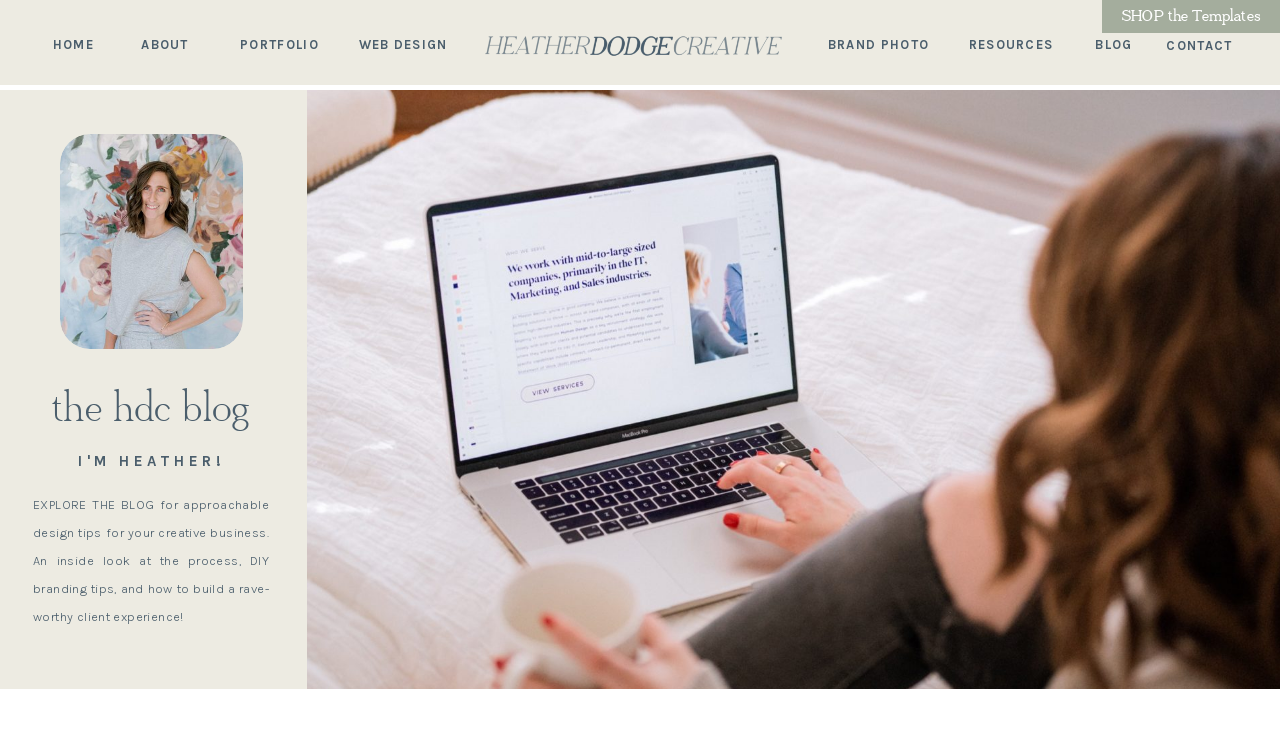

--- FILE ---
content_type: text/html; charset=UTF-8
request_url: https://heatherdodgecreative.com/2023/01/31/what-is-missing-from-your-website/
body_size: 26765
content:
<!DOCTYPE html>
<html lang="en-US" id="html" class="d">
<head>
<link rel="stylesheet" type="text/css" href="//lib.showit.co/engine/2.6.4/showit.css" />
<meta name='robots' content='index, follow, max-image-preview:large, max-snippet:-1, max-video-preview:-1' />

            <script data-no-defer="1" data-ezscrex="false" data-cfasync="false" data-pagespeed-no-defer data-cookieconsent="ignore">
                var ctPublicFunctions = {"_ajax_nonce":"cda8a6fd98","_rest_nonce":"b65db48eda","_ajax_url":"\/wp-admin\/admin-ajax.php","_rest_url":"https:\/\/heatherdodgecreative.com\/wp-json\/","data__cookies_type":"native","data__ajax_type":false,"data__bot_detector_enabled":1,"data__frontend_data_log_enabled":1,"cookiePrefix":"","wprocket_detected":false,"host_url":"heatherdodgecreative.com","text__ee_click_to_select":"Click to select the whole data","text__ee_original_email":"The complete one is","text__ee_got_it":"Got it","text__ee_blocked":"Blocked","text__ee_cannot_connect":"Cannot connect","text__ee_cannot_decode":"Can not decode email. Unknown reason","text__ee_email_decoder":"CleanTalk email decoder","text__ee_wait_for_decoding":"The magic is on the way!","text__ee_decoding_process":"Please wait a few seconds while we decode the contact data."}
            </script>
        
            <script data-no-defer="1" data-ezscrex="false" data-cfasync="false" data-pagespeed-no-defer data-cookieconsent="ignore">
                var ctPublic = {"_ajax_nonce":"cda8a6fd98","settings__forms__check_internal":"0","settings__forms__check_external":"0","settings__forms__force_protection":0,"settings__forms__search_test":"0","settings__data__bot_detector_enabled":1,"settings__sfw__anti_crawler":0,"blog_home":"https:\/\/heatherdodgecreative.com\/","pixel__setting":"3","pixel__enabled":false,"pixel__url":"https:\/\/moderate2-v4.cleantalk.org\/pixel\/fcbd7d89edc0646e7e1a0973f3149a1c.gif","data__email_check_before_post":"1","data__email_check_exist_post":1,"data__cookies_type":"native","data__key_is_ok":true,"data__visible_fields_required":true,"wl_brandname":"Anti-Spam by CleanTalk","wl_brandname_short":"CleanTalk","ct_checkjs_key":556860994,"emailEncoderPassKey":"a72f304aa46916fe548b5dfe75ddbad9","bot_detector_forms_excluded":"W10=","advancedCacheExists":false,"varnishCacheExists":false,"wc_ajax_add_to_cart":false}
            </script>
        
	<!-- This site is optimized with the Yoast SEO plugin v26.0 - https://yoast.com/wordpress/plugins/seo/ -->
	<title>The 3 Biggest Missing Pieces in you Website Design - heatherdodgecreative.com</title>
	<meta name="description" content="There are a few key details that every website design needs. Make sure your site includes all of these so you are prepped to book your dream clients!" />
	<link rel="canonical" href="https://heatherdodgecreative.com/2023/01/31/what-is-missing-from-your-website/" />
	<meta property="og:locale" content="en_US" />
	<meta property="og:type" content="article" />
	<meta property="og:title" content="The 3 Biggest Missing Pieces in you Website Design - heatherdodgecreative.com" />
	<meta property="og:description" content="There are a few key details that every website design needs. Make sure your site includes all of these so you are prepped to book your dream clients!" />
	<meta property="og:url" content="https://heatherdodgecreative.com/2023/01/31/what-is-missing-from-your-website/" />
	<meta property="og:site_name" content="heatherdodgecreative.com" />
	<meta property="article:published_time" content="2023-01-31T08:30:35+00:00" />
	<meta property="article:modified_time" content="2023-01-31T16:15:33+00:00" />
	<meta property="og:image" content="https://heatherdodgecreative.com/wp-content/uploads/sites/17760/2021/06/08_Heather-Dodge-Photography-Branding-Session-Sarah-Olivia-Marketing0645-scaled.jpg" />
	<meta property="og:image:width" content="1812" />
	<meta property="og:image:height" content="2560" />
	<meta property="og:image:type" content="image/jpeg" />
	<meta name="author" content="Heather Dodge" />
	<meta name="twitter:card" content="summary_large_image" />
	<meta name="twitter:label1" content="Written by" />
	<meta name="twitter:data1" content="Heather Dodge" />
	<meta name="twitter:label2" content="Est. reading time" />
	<meta name="twitter:data2" content="4 minutes" />
	<script type="application/ld+json" class="yoast-schema-graph">{"@context":"https://schema.org","@graph":[{"@type":"WebPage","@id":"https://heatherdodgecreative.com/2023/01/31/what-is-missing-from-your-website/","url":"https://heatherdodgecreative.com/2023/01/31/what-is-missing-from-your-website/","name":"The 3 Biggest Missing Pieces in you Website Design - heatherdodgecreative.com","isPartOf":{"@id":"https://heatherdodgecreative.com/#website"},"primaryImageOfPage":{"@id":"https://heatherdodgecreative.com/2023/01/31/what-is-missing-from-your-website/#primaryimage"},"image":{"@id":"https://heatherdodgecreative.com/2023/01/31/what-is-missing-from-your-website/#primaryimage"},"thumbnailUrl":"https://heatherdodgecreative.com/wp-content/uploads/sites/17760/2021/06/08_Heather-Dodge-Photography-Branding-Session-Sarah-Olivia-Marketing0645-scaled.jpg","datePublished":"2023-01-31T08:30:35+00:00","dateModified":"2023-01-31T16:15:33+00:00","author":{"@id":"https://heatherdodgecreative.com/#/schema/person/6777bf94eef471585b8fecc5d38f2d32"},"description":"There are a few key details that every website design needs. Make sure your site includes all of these so you are prepped to book your dream clients!","breadcrumb":{"@id":"https://heatherdodgecreative.com/2023/01/31/what-is-missing-from-your-website/#breadcrumb"},"inLanguage":"en-US","potentialAction":[{"@type":"ReadAction","target":["https://heatherdodgecreative.com/2023/01/31/what-is-missing-from-your-website/"]}]},{"@type":"ImageObject","inLanguage":"en-US","@id":"https://heatherdodgecreative.com/2023/01/31/what-is-missing-from-your-website/#primaryimage","url":"https://heatherdodgecreative.com/wp-content/uploads/sites/17760/2021/06/08_Heather-Dodge-Photography-Branding-Session-Sarah-Olivia-Marketing0645-scaled.jpg","contentUrl":"https://heatherdodgecreative.com/wp-content/uploads/sites/17760/2021/06/08_Heather-Dodge-Photography-Branding-Session-Sarah-Olivia-Marketing0645-scaled.jpg","width":1812,"height":2560,"caption":"Brand Photography in Richmond Virginia"},{"@type":"BreadcrumbList","@id":"https://heatherdodgecreative.com/2023/01/31/what-is-missing-from-your-website/#breadcrumb","itemListElement":[{"@type":"ListItem","position":1,"name":"Home","item":"https://heatherdodgecreative.com/"},{"@type":"ListItem","position":2,"name":"Blog","item":"https://heatherdodgecreative.com/blog/"},{"@type":"ListItem","position":3,"name":"The 3 Biggest Missing Pieces in you Website Design"}]},{"@type":"WebSite","@id":"https://heatherdodgecreative.com/#website","url":"https://heatherdodgecreative.com/","name":"heatherdodgecreative.com","description":"","potentialAction":[{"@type":"SearchAction","target":{"@type":"EntryPoint","urlTemplate":"https://heatherdodgecreative.com/?s={search_term_string}"},"query-input":{"@type":"PropertyValueSpecification","valueRequired":true,"valueName":"search_term_string"}}],"inLanguage":"en-US"},{"@type":"Person","@id":"https://heatherdodgecreative.com/#/schema/person/6777bf94eef471585b8fecc5d38f2d32","name":"Heather Dodge","image":{"@type":"ImageObject","inLanguage":"en-US","@id":"https://heatherdodgecreative.com/#/schema/person/image/","url":"https://secure.gravatar.com/avatar/c0ebe01e482f272c5b3c6458b4be8007ae69b627131a665e9490991115f7f740?s=96&d=mm&r=g","contentUrl":"https://secure.gravatar.com/avatar/c0ebe01e482f272c5b3c6458b4be8007ae69b627131a665e9490991115f7f740?s=96&d=mm&r=g","caption":"Heather Dodge"},"url":"https://heatherdodgecreative.com/author/heatherdodgecreativegmail-com/"}]}</script>
	<!-- / Yoast SEO plugin. -->


<link rel='dns-prefetch' href='//fd.cleantalk.org' />
<link rel="alternate" type="application/rss+xml" title="heatherdodgecreative.com &raquo; Feed" href="https://heatherdodgecreative.com/feed/" />
<link rel="alternate" type="application/rss+xml" title="heatherdodgecreative.com &raquo; Comments Feed" href="https://heatherdodgecreative.com/comments/feed/" />
<link rel="alternate" type="application/rss+xml" title="heatherdodgecreative.com &raquo; The 3 Biggest Missing Pieces in you Website Design Comments Feed" href="https://heatherdodgecreative.com/2023/01/31/what-is-missing-from-your-website/feed/" />
<script type="text/javascript">
/* <![CDATA[ */
window._wpemojiSettings = {"baseUrl":"https:\/\/s.w.org\/images\/core\/emoji\/16.0.1\/72x72\/","ext":".png","svgUrl":"https:\/\/s.w.org\/images\/core\/emoji\/16.0.1\/svg\/","svgExt":".svg","source":{"concatemoji":"https:\/\/heatherdodgecreative.com\/wp-includes\/js\/wp-emoji-release.min.js?ver=6.8.3"}};
/*! This file is auto-generated */
!function(s,n){var o,i,e;function c(e){try{var t={supportTests:e,timestamp:(new Date).valueOf()};sessionStorage.setItem(o,JSON.stringify(t))}catch(e){}}function p(e,t,n){e.clearRect(0,0,e.canvas.width,e.canvas.height),e.fillText(t,0,0);var t=new Uint32Array(e.getImageData(0,0,e.canvas.width,e.canvas.height).data),a=(e.clearRect(0,0,e.canvas.width,e.canvas.height),e.fillText(n,0,0),new Uint32Array(e.getImageData(0,0,e.canvas.width,e.canvas.height).data));return t.every(function(e,t){return e===a[t]})}function u(e,t){e.clearRect(0,0,e.canvas.width,e.canvas.height),e.fillText(t,0,0);for(var n=e.getImageData(16,16,1,1),a=0;a<n.data.length;a++)if(0!==n.data[a])return!1;return!0}function f(e,t,n,a){switch(t){case"flag":return n(e,"\ud83c\udff3\ufe0f\u200d\u26a7\ufe0f","\ud83c\udff3\ufe0f\u200b\u26a7\ufe0f")?!1:!n(e,"\ud83c\udde8\ud83c\uddf6","\ud83c\udde8\u200b\ud83c\uddf6")&&!n(e,"\ud83c\udff4\udb40\udc67\udb40\udc62\udb40\udc65\udb40\udc6e\udb40\udc67\udb40\udc7f","\ud83c\udff4\u200b\udb40\udc67\u200b\udb40\udc62\u200b\udb40\udc65\u200b\udb40\udc6e\u200b\udb40\udc67\u200b\udb40\udc7f");case"emoji":return!a(e,"\ud83e\udedf")}return!1}function g(e,t,n,a){var r="undefined"!=typeof WorkerGlobalScope&&self instanceof WorkerGlobalScope?new OffscreenCanvas(300,150):s.createElement("canvas"),o=r.getContext("2d",{willReadFrequently:!0}),i=(o.textBaseline="top",o.font="600 32px Arial",{});return e.forEach(function(e){i[e]=t(o,e,n,a)}),i}function t(e){var t=s.createElement("script");t.src=e,t.defer=!0,s.head.appendChild(t)}"undefined"!=typeof Promise&&(o="wpEmojiSettingsSupports",i=["flag","emoji"],n.supports={everything:!0,everythingExceptFlag:!0},e=new Promise(function(e){s.addEventListener("DOMContentLoaded",e,{once:!0})}),new Promise(function(t){var n=function(){try{var e=JSON.parse(sessionStorage.getItem(o));if("object"==typeof e&&"number"==typeof e.timestamp&&(new Date).valueOf()<e.timestamp+604800&&"object"==typeof e.supportTests)return e.supportTests}catch(e){}return null}();if(!n){if("undefined"!=typeof Worker&&"undefined"!=typeof OffscreenCanvas&&"undefined"!=typeof URL&&URL.createObjectURL&&"undefined"!=typeof Blob)try{var e="postMessage("+g.toString()+"("+[JSON.stringify(i),f.toString(),p.toString(),u.toString()].join(",")+"));",a=new Blob([e],{type:"text/javascript"}),r=new Worker(URL.createObjectURL(a),{name:"wpTestEmojiSupports"});return void(r.onmessage=function(e){c(n=e.data),r.terminate(),t(n)})}catch(e){}c(n=g(i,f,p,u))}t(n)}).then(function(e){for(var t in e)n.supports[t]=e[t],n.supports.everything=n.supports.everything&&n.supports[t],"flag"!==t&&(n.supports.everythingExceptFlag=n.supports.everythingExceptFlag&&n.supports[t]);n.supports.everythingExceptFlag=n.supports.everythingExceptFlag&&!n.supports.flag,n.DOMReady=!1,n.readyCallback=function(){n.DOMReady=!0}}).then(function(){return e}).then(function(){var e;n.supports.everything||(n.readyCallback(),(e=n.source||{}).concatemoji?t(e.concatemoji):e.wpemoji&&e.twemoji&&(t(e.twemoji),t(e.wpemoji)))}))}((window,document),window._wpemojiSettings);
/* ]]> */
</script>
<style id='wp-emoji-styles-inline-css' type='text/css'>

	img.wp-smiley, img.emoji {
		display: inline !important;
		border: none !important;
		box-shadow: none !important;
		height: 1em !important;
		width: 1em !important;
		margin: 0 0.07em !important;
		vertical-align: -0.1em !important;
		background: none !important;
		padding: 0 !important;
	}
</style>
<link rel='stylesheet' id='wp-block-library-css' href='https://heatherdodgecreative.com/wp-includes/css/dist/block-library/style.min.css?ver=6.8.3' type='text/css' media='all' />
<style id='classic-theme-styles-inline-css' type='text/css'>
/*! This file is auto-generated */
.wp-block-button__link{color:#fff;background-color:#32373c;border-radius:9999px;box-shadow:none;text-decoration:none;padding:calc(.667em + 2px) calc(1.333em + 2px);font-size:1.125em}.wp-block-file__button{background:#32373c;color:#fff;text-decoration:none}
</style>
<style id='global-styles-inline-css' type='text/css'>
:root{--wp--preset--aspect-ratio--square: 1;--wp--preset--aspect-ratio--4-3: 4/3;--wp--preset--aspect-ratio--3-4: 3/4;--wp--preset--aspect-ratio--3-2: 3/2;--wp--preset--aspect-ratio--2-3: 2/3;--wp--preset--aspect-ratio--16-9: 16/9;--wp--preset--aspect-ratio--9-16: 9/16;--wp--preset--color--black: #000000;--wp--preset--color--cyan-bluish-gray: #abb8c3;--wp--preset--color--white: #ffffff;--wp--preset--color--pale-pink: #f78da7;--wp--preset--color--vivid-red: #cf2e2e;--wp--preset--color--luminous-vivid-orange: #ff6900;--wp--preset--color--luminous-vivid-amber: #fcb900;--wp--preset--color--light-green-cyan: #7bdcb5;--wp--preset--color--vivid-green-cyan: #00d084;--wp--preset--color--pale-cyan-blue: #8ed1fc;--wp--preset--color--vivid-cyan-blue: #0693e3;--wp--preset--color--vivid-purple: #9b51e0;--wp--preset--gradient--vivid-cyan-blue-to-vivid-purple: linear-gradient(135deg,rgba(6,147,227,1) 0%,rgb(155,81,224) 100%);--wp--preset--gradient--light-green-cyan-to-vivid-green-cyan: linear-gradient(135deg,rgb(122,220,180) 0%,rgb(0,208,130) 100%);--wp--preset--gradient--luminous-vivid-amber-to-luminous-vivid-orange: linear-gradient(135deg,rgba(252,185,0,1) 0%,rgba(255,105,0,1) 100%);--wp--preset--gradient--luminous-vivid-orange-to-vivid-red: linear-gradient(135deg,rgba(255,105,0,1) 0%,rgb(207,46,46) 100%);--wp--preset--gradient--very-light-gray-to-cyan-bluish-gray: linear-gradient(135deg,rgb(238,238,238) 0%,rgb(169,184,195) 100%);--wp--preset--gradient--cool-to-warm-spectrum: linear-gradient(135deg,rgb(74,234,220) 0%,rgb(151,120,209) 20%,rgb(207,42,186) 40%,rgb(238,44,130) 60%,rgb(251,105,98) 80%,rgb(254,248,76) 100%);--wp--preset--gradient--blush-light-purple: linear-gradient(135deg,rgb(255,206,236) 0%,rgb(152,150,240) 100%);--wp--preset--gradient--blush-bordeaux: linear-gradient(135deg,rgb(254,205,165) 0%,rgb(254,45,45) 50%,rgb(107,0,62) 100%);--wp--preset--gradient--luminous-dusk: linear-gradient(135deg,rgb(255,203,112) 0%,rgb(199,81,192) 50%,rgb(65,88,208) 100%);--wp--preset--gradient--pale-ocean: linear-gradient(135deg,rgb(255,245,203) 0%,rgb(182,227,212) 50%,rgb(51,167,181) 100%);--wp--preset--gradient--electric-grass: linear-gradient(135deg,rgb(202,248,128) 0%,rgb(113,206,126) 100%);--wp--preset--gradient--midnight: linear-gradient(135deg,rgb(2,3,129) 0%,rgb(40,116,252) 100%);--wp--preset--font-size--small: 13px;--wp--preset--font-size--medium: 20px;--wp--preset--font-size--large: 36px;--wp--preset--font-size--x-large: 42px;--wp--preset--spacing--20: 0.44rem;--wp--preset--spacing--30: 0.67rem;--wp--preset--spacing--40: 1rem;--wp--preset--spacing--50: 1.5rem;--wp--preset--spacing--60: 2.25rem;--wp--preset--spacing--70: 3.38rem;--wp--preset--spacing--80: 5.06rem;--wp--preset--shadow--natural: 6px 6px 9px rgba(0, 0, 0, 0.2);--wp--preset--shadow--deep: 12px 12px 50px rgba(0, 0, 0, 0.4);--wp--preset--shadow--sharp: 6px 6px 0px rgba(0, 0, 0, 0.2);--wp--preset--shadow--outlined: 6px 6px 0px -3px rgba(255, 255, 255, 1), 6px 6px rgba(0, 0, 0, 1);--wp--preset--shadow--crisp: 6px 6px 0px rgba(0, 0, 0, 1);}:where(.is-layout-flex){gap: 0.5em;}:where(.is-layout-grid){gap: 0.5em;}body .is-layout-flex{display: flex;}.is-layout-flex{flex-wrap: wrap;align-items: center;}.is-layout-flex > :is(*, div){margin: 0;}body .is-layout-grid{display: grid;}.is-layout-grid > :is(*, div){margin: 0;}:where(.wp-block-columns.is-layout-flex){gap: 2em;}:where(.wp-block-columns.is-layout-grid){gap: 2em;}:where(.wp-block-post-template.is-layout-flex){gap: 1.25em;}:where(.wp-block-post-template.is-layout-grid){gap: 1.25em;}.has-black-color{color: var(--wp--preset--color--black) !important;}.has-cyan-bluish-gray-color{color: var(--wp--preset--color--cyan-bluish-gray) !important;}.has-white-color{color: var(--wp--preset--color--white) !important;}.has-pale-pink-color{color: var(--wp--preset--color--pale-pink) !important;}.has-vivid-red-color{color: var(--wp--preset--color--vivid-red) !important;}.has-luminous-vivid-orange-color{color: var(--wp--preset--color--luminous-vivid-orange) !important;}.has-luminous-vivid-amber-color{color: var(--wp--preset--color--luminous-vivid-amber) !important;}.has-light-green-cyan-color{color: var(--wp--preset--color--light-green-cyan) !important;}.has-vivid-green-cyan-color{color: var(--wp--preset--color--vivid-green-cyan) !important;}.has-pale-cyan-blue-color{color: var(--wp--preset--color--pale-cyan-blue) !important;}.has-vivid-cyan-blue-color{color: var(--wp--preset--color--vivid-cyan-blue) !important;}.has-vivid-purple-color{color: var(--wp--preset--color--vivid-purple) !important;}.has-black-background-color{background-color: var(--wp--preset--color--black) !important;}.has-cyan-bluish-gray-background-color{background-color: var(--wp--preset--color--cyan-bluish-gray) !important;}.has-white-background-color{background-color: var(--wp--preset--color--white) !important;}.has-pale-pink-background-color{background-color: var(--wp--preset--color--pale-pink) !important;}.has-vivid-red-background-color{background-color: var(--wp--preset--color--vivid-red) !important;}.has-luminous-vivid-orange-background-color{background-color: var(--wp--preset--color--luminous-vivid-orange) !important;}.has-luminous-vivid-amber-background-color{background-color: var(--wp--preset--color--luminous-vivid-amber) !important;}.has-light-green-cyan-background-color{background-color: var(--wp--preset--color--light-green-cyan) !important;}.has-vivid-green-cyan-background-color{background-color: var(--wp--preset--color--vivid-green-cyan) !important;}.has-pale-cyan-blue-background-color{background-color: var(--wp--preset--color--pale-cyan-blue) !important;}.has-vivid-cyan-blue-background-color{background-color: var(--wp--preset--color--vivid-cyan-blue) !important;}.has-vivid-purple-background-color{background-color: var(--wp--preset--color--vivid-purple) !important;}.has-black-border-color{border-color: var(--wp--preset--color--black) !important;}.has-cyan-bluish-gray-border-color{border-color: var(--wp--preset--color--cyan-bluish-gray) !important;}.has-white-border-color{border-color: var(--wp--preset--color--white) !important;}.has-pale-pink-border-color{border-color: var(--wp--preset--color--pale-pink) !important;}.has-vivid-red-border-color{border-color: var(--wp--preset--color--vivid-red) !important;}.has-luminous-vivid-orange-border-color{border-color: var(--wp--preset--color--luminous-vivid-orange) !important;}.has-luminous-vivid-amber-border-color{border-color: var(--wp--preset--color--luminous-vivid-amber) !important;}.has-light-green-cyan-border-color{border-color: var(--wp--preset--color--light-green-cyan) !important;}.has-vivid-green-cyan-border-color{border-color: var(--wp--preset--color--vivid-green-cyan) !important;}.has-pale-cyan-blue-border-color{border-color: var(--wp--preset--color--pale-cyan-blue) !important;}.has-vivid-cyan-blue-border-color{border-color: var(--wp--preset--color--vivid-cyan-blue) !important;}.has-vivid-purple-border-color{border-color: var(--wp--preset--color--vivid-purple) !important;}.has-vivid-cyan-blue-to-vivid-purple-gradient-background{background: var(--wp--preset--gradient--vivid-cyan-blue-to-vivid-purple) !important;}.has-light-green-cyan-to-vivid-green-cyan-gradient-background{background: var(--wp--preset--gradient--light-green-cyan-to-vivid-green-cyan) !important;}.has-luminous-vivid-amber-to-luminous-vivid-orange-gradient-background{background: var(--wp--preset--gradient--luminous-vivid-amber-to-luminous-vivid-orange) !important;}.has-luminous-vivid-orange-to-vivid-red-gradient-background{background: var(--wp--preset--gradient--luminous-vivid-orange-to-vivid-red) !important;}.has-very-light-gray-to-cyan-bluish-gray-gradient-background{background: var(--wp--preset--gradient--very-light-gray-to-cyan-bluish-gray) !important;}.has-cool-to-warm-spectrum-gradient-background{background: var(--wp--preset--gradient--cool-to-warm-spectrum) !important;}.has-blush-light-purple-gradient-background{background: var(--wp--preset--gradient--blush-light-purple) !important;}.has-blush-bordeaux-gradient-background{background: var(--wp--preset--gradient--blush-bordeaux) !important;}.has-luminous-dusk-gradient-background{background: var(--wp--preset--gradient--luminous-dusk) !important;}.has-pale-ocean-gradient-background{background: var(--wp--preset--gradient--pale-ocean) !important;}.has-electric-grass-gradient-background{background: var(--wp--preset--gradient--electric-grass) !important;}.has-midnight-gradient-background{background: var(--wp--preset--gradient--midnight) !important;}.has-small-font-size{font-size: var(--wp--preset--font-size--small) !important;}.has-medium-font-size{font-size: var(--wp--preset--font-size--medium) !important;}.has-large-font-size{font-size: var(--wp--preset--font-size--large) !important;}.has-x-large-font-size{font-size: var(--wp--preset--font-size--x-large) !important;}
:where(.wp-block-post-template.is-layout-flex){gap: 1.25em;}:where(.wp-block-post-template.is-layout-grid){gap: 1.25em;}
:where(.wp-block-columns.is-layout-flex){gap: 2em;}:where(.wp-block-columns.is-layout-grid){gap: 2em;}
:root :where(.wp-block-pullquote){font-size: 1.5em;line-height: 1.6;}
</style>
<link rel='stylesheet' id='cleantalk-public-css-css' href='https://heatherdodgecreative.com/wp-content/plugins/cleantalk-spam-protect/css/cleantalk-public.min.css?ver=6.64_1758576198' type='text/css' media='all' />
<link rel='stylesheet' id='cleantalk-email-decoder-css-css' href='https://heatherdodgecreative.com/wp-content/plugins/cleantalk-spam-protect/css/cleantalk-email-decoder.min.css?ver=6.64_1758576198' type='text/css' media='all' />
<link rel='stylesheet' id='arve-css' href='https://heatherdodgecreative.com/wp-content/plugins/advanced-responsive-video-embedder/build/main.css?ver=10.6.14' type='text/css' media='all' />
<script type="text/javascript" src="https://heatherdodgecreative.com/wp-content/plugins/cleantalk-spam-protect/js/apbct-public-bundle.min.js?ver=6.64_1758576198" id="apbct-public-bundle.min-js-js"></script>
<script type="text/javascript" src="https://fd.cleantalk.org/ct-bot-detector-wrapper.js?ver=6.64" id="ct_bot_detector-js" defer="defer" data-wp-strategy="defer"></script>
<script type="text/javascript" src="https://heatherdodgecreative.com/wp-includes/js/jquery/jquery.min.js?ver=3.7.1" id="jquery-core-js"></script>
<script type="text/javascript" src="https://heatherdodgecreative.com/wp-includes/js/jquery/jquery-migrate.min.js?ver=3.4.1" id="jquery-migrate-js"></script>
<script type="text/javascript" src="https://heatherdodgecreative.com/wp-content/plugins/showit/public/js/showit.js?ver=1765978825" id="si-script-js"></script>
<link rel="https://api.w.org/" href="https://heatherdodgecreative.com/wp-json/" /><link rel="alternate" title="JSON" type="application/json" href="https://heatherdodgecreative.com/wp-json/wp/v2/posts/376" /><link rel="EditURI" type="application/rsd+xml" title="RSD" href="https://heatherdodgecreative.com/xmlrpc.php?rsd" />
<link rel='shortlink' href='https://heatherdodgecreative.com/?p=376' />
<link rel="alternate" title="oEmbed (JSON)" type="application/json+oembed" href="https://heatherdodgecreative.com/wp-json/oembed/1.0/embed?url=https%3A%2F%2Fheatherdodgecreative.com%2F2023%2F01%2F31%2Fwhat-is-missing-from-your-website%2F" />
<link rel="alternate" title="oEmbed (XML)" type="text/xml+oembed" href="https://heatherdodgecreative.com/wp-json/oembed/1.0/embed?url=https%3A%2F%2Fheatherdodgecreative.com%2F2023%2F01%2F31%2Fwhat-is-missing-from-your-website%2F&#038;format=xml" />
<style type="text/css">.recentcomments a{display:inline !important;padding:0 !important;margin:0 !important;}</style>
<meta charset="UTF-8" />
<meta name="viewport" content="width=device-width, initial-scale=1" />
<link rel="icon" type="image/png" href="//static.showit.co/200/5R7uh-PmTza91ZXOY3WDRg/107281/hdc-favacon-initials.png" />
<link rel="preconnect" href="https://static.showit.co" />

<link rel="preconnect" href="https://fonts.googleapis.com">
<link rel="preconnect" href="https://fonts.gstatic.com" crossorigin>
<link href="https://fonts.googleapis.com/css?family=Karla:700|Cormorant+Garamond:italic|Karla:300" rel="stylesheet" type="text/css"/>
<style>
@font-face{font-family:Adega Bold;src:url('//static.showit.co/file/7BqmlxDeTSu-0KlBdF19Wg/107281/adega_serif_bold-webfont.woff');}
@font-face{font-family:Adega Regular;src:url('//static.showit.co/file/1CwCXP2MRk-nI3FBZQPRIg/107281/adega_serif_regular-webfont.woff');}
</style>
<script id="init_data" type="application/json">
{"mobile":{"w":320,"bgMediaType":"none","bgFillType":"color","bgColor":"colors-7"},"desktop":{"w":1200,"bgColor":"colors-7","bgMediaType":"none","bgFillType":"color"},"sid":"gliprjl6qb-oszki-u0o9a","break":768,"assetURL":"//static.showit.co","contactFormId":"107281/226630","cfAction":"aHR0cHM6Ly9jbGllbnRzZXJ2aWNlLnNob3dpdC5jby9jb250YWN0Zm9ybQ==","sgAction":"aHR0cHM6Ly9jbGllbnRzZXJ2aWNlLnNob3dpdC5jby9zb2NpYWxncmlk","blockData":[{"slug":"menu","visible":"m","states":[],"d":{"h":400,"w":1200,"bgFillType":"color","bgColor":"colors-7","bgMediaType":"none"},"m":{"h":40,"w":320,"locking":{"side":"t"},"bgFillType":"color","bgColor":"#000000:0","bgMediaType":"none"}},{"slug":"header","visible":"a","states":[],"d":{"h":85,"w":1200,"locking":{},"bgFillType":"color","bgColor":"colors-5","bgMediaType":"none"},"m":{"h":40,"w":320,"bgFillType":"color","bgColor":"colors-5","bgMediaType":"image","bgImage":{"key":"VrR2wj1nTNSC2cI8xz85PA/107281/white-details_social-squares_styled-stock_01137.jpg","aspect_ratio":0.71429,"title":"White-Details_Social-Squares_Styled-Stock_01137","type":"asset"},"bgOpacity":20,"bgPos":"cm","bgScale":"cover","bgScroll":"f"}},{"slug":"bumper-top","visible":"a","states":[],"d":{"h":3,"w":1200,"bgFillType":"color","bgColor":"#000000:0","bgMediaType":"none"},"m":{"h":8,"w":320,"bgFillType":"color","bgColor":"colors-7","bgMediaType":"none"}},{"slug":"sidebar","visible":"d","states":[{"d":{"bgFillType":"color","bgColor":"#000000:0","bgMediaType":"none"},"m":{"bgFillType":"color","bgColor":"#000000:0","bgMediaType":"none"},"slug":"view-1"},{"d":{"bgFillType":"color","bgColor":"#000000:0","bgMediaType":"none"},"m":{"bgFillType":"color","bgColor":"#000000:0","bgMediaType":"none"},"slug":"view-2"}],"d":{"h":1,"w":1200,"bgFillType":"color","bgColor":"#000000:0","bgMediaType":"none"},"m":{"h":200,"w":320,"bgFillType":"color","bgColor":"colors-7","bgMediaType":"none"},"stateTrans":[{},{}]},{"slug":"post-header","visible":"a","states":[],"d":{"h":802,"w":1200,"nature":"dH","bgFillType":"color","bgColor":"colors-7","bgMediaType":"none"},"m":{"h":360,"w":320,"nature":"dH","bgFillType":"color","bgColor":"colors-7","bgMediaType":"none"}},{"slug":"body","visible":"a","states":[],"d":{"h":144,"w":1200,"nature":"dH","bgFillType":"color","bgColor":"colors-7","bgMediaType":"none"},"m":{"h":350,"w":320,"nature":"dH","bgFillType":"color","bgColor":"colors-7","bgMediaType":"none"}},{"slug":"pagination","visible":"a","states":[],"d":{"h":54,"w":1200,"bgFillType":"color","bgColor":"colors-7","bgMediaType":"none"},"m":{"h":75,"w":320,"nature":"dH","bgFillType":"color","bgColor":"colors-7","bgMediaType":"none"}},{"slug":"bumper-bottom","visible":"a","states":[],"d":{"h":16,"w":1200,"bgFillType":"color","bgColor":"colors-7","bgMediaType":"none"},"m":{"h":13,"w":320,"bgFillType":"color","bgColor":"colors-7","bgMediaType":"none"}},{"slug":"catagories","visible":"a","states":[],"d":{"h":65,"w":1200,"bgFillType":"color","bgColor":"colors-6","bgMediaType":"none"},"m":{"h":200,"w":320,"bgFillType":"color","bgColor":"colors-6","bgMediaType":"none"}},{"slug":"footer","visible":"a","states":[],"d":{"h":594,"w":1200,"bgFillType":"color","bgColor":"colors-5","bgMediaType":"none"},"m":{"h":866,"w":320,"bgFillType":"color","bgColor":"colors-5","bgMediaType":"none"}},{"slug":"open-nav","visible":"m","states":[],"d":{"h":600,"w":1200,"locking":{"side":"t","scrollOffset":1},"nature":"wH","trIn":{"type":"slide","duration":1,"direction":"Down"},"trOut":{"type":"slide","duration":1,"direction":"Up"},"bgFillType":"color","bgColor":"colors-5","bgMediaType":"none","tr":{"in":{"cl":"slideInDown","d":1,"dl":"0"},"out":{"cl":"slideOutUp","d":1,"dl":"0"}}},"m":{"h":600,"w":320,"locking":{"side":"t","scrollOffset":1},"nature":"wH","trIn":{"type":"slide","duration":1,"direction":"Down"},"trOut":{"type":"slide","duration":1,"direction":"Up"},"bgFillType":"color","bgColor":"colors-6","bgMediaType":"none","tr":{"in":{"cl":"slideInDown","d":1,"dl":"0"},"out":{"cl":"slideOutUp","d":1,"dl":"0"}}}}],"elementData":[{"type":"simple","visible":"a","id":"menu_0","blockId":"menu","m":{"x":280,"y":0,"w":40,"h":40,"a":90},"d":{"x":360,"y":120,"w":480,"h":160,"a":0}},{"type":"icon","visible":"m","id":"menu_1","blockId":"menu","m":{"x":284,"y":2,"w":32,"h":33,"a":0},"d":{"x":550,"y":150,"w":100,"h":100,"a":0},"pc":[{"type":"show","block":"open-nav"}]},{"type":"text","visible":"d","id":"header_0","blockId":"header","m":{"x":103,"y":71,"w":114,"h":19,"a":0},"d":{"x":86,"y":35,"w":78,"h":22,"a":0}},{"type":"text","visible":"d","id":"header_1","blockId":"header","m":{"x":103,"y":71,"w":114,"h":19,"a":0},"d":{"x":315,"y":35,"w":96,"h":22,"a":0}},{"type":"text","visible":"d","id":"header_2","blockId":"header","m":{"x":103,"y":71,"w":114,"h":19,"a":0},"d":{"x":1122,"y":36,"w":75,"h":20,"a":0}},{"type":"simple","visible":"d","id":"header_3","blockId":"header","m":{"x":48,"y":77,"w":224,"h":357.7,"a":0},"d":{"x":1022,"y":0,"w":180,"h":33,"a":0,"lockH":"r"}},{"type":"text","visible":"d","id":"header_4","blockId":"header","m":{"x":106,"y":35,"w":107.99999999999999,"h":18,"a":0},"d":{"x":1022,"y":0,"w":178,"h":33,"a":0,"lockH":"r"}},{"type":"graphic","visible":"a","id":"header_5","blockId":"header","m":{"x":50,"y":2,"w":221,"h":37,"a":0},"d":{"x":424,"y":18,"w":344,"h":56,"a":0,"gs":{"s":45}},"c":{"key":"ZoEn-SveSEOvk78HfYMAwg/107281/hdc-logo-drafts-23_hdc-logo-blue.png","aspect_ratio":7.69755}},{"type":"text","visible":"d","id":"header_6","blockId":"header","m":{"x":103,"y":71,"w":114,"h":19,"a":0},"d":{"x":190,"y":35,"w":99,"h":22,"a":0}},{"type":"text","visible":"d","id":"header_7","blockId":"header","m":{"x":103,"y":71,"w":114,"h":19,"a":0},"d":{"x":-4,"y":35,"w":75,"h":22,"a":0}},{"type":"text","visible":"d","id":"header_8","blockId":"header","m":{"x":103,"y":71,"w":114,"h":19,"a":0},"d":{"x":1034,"y":35,"w":80,"h":22,"a":0}},{"type":"text","visible":"d","id":"header_9","blockId":"header","m":{"x":103,"y":71,"w":114,"h":19,"a":0},"d":{"x":920,"y":35,"w":102,"h":22,"a":0}},{"type":"text","visible":"d","id":"header_10","blockId":"header","m":{"x":103,"y":71,"w":114,"h":19,"a":0},"d":{"x":785,"y":35,"w":107,"h":22,"a":0}},{"type":"simple","visible":"a","id":"sidebar_view-1_0","blockId":"sidebar","m":{"x":48,"y":30,"w":224,"h":140,"a":0},"d":{"x":46,"y":796,"w":210,"h":26,"a":0,"lockH":"l"}},{"type":"simple","visible":"a","id":"sidebar_view-1_1","blockId":"sidebar","m":{"x":48,"y":30,"w":224,"h":140,"a":0},"d":{"x":46,"y":751,"w":210,"h":26,"a":0,"lockH":"l"}},{"type":"simple","visible":"a","id":"sidebar_view-1_2","blockId":"sidebar","m":{"x":48,"y":30,"w":224,"h":140,"a":0},"d":{"x":46,"y":704,"w":210,"h":26,"a":0,"lockH":"l"}},{"type":"simple","visible":"a","id":"sidebar_view-1_3","blockId":"sidebar","m":{"x":48,"y":30,"w":224,"h":140,"a":0},"d":{"x":0,"y":2,"w":307,"h":599,"a":0,"lockH":"l"}},{"type":"simple","visible":"a","id":"sidebar_view-1_4","blockId":"sidebar","m":{"x":48,"y":30,"w":224,"h":140,"a":0},"d":{"x":46,"y":842,"w":210,"h":26,"a":0,"lockH":"l"}},{"type":"graphic","visible":"a","id":"sidebar_view-1_5","blockId":"sidebar","m":{"x":114,"y":30,"w":93,"h":140,"a":0},"d":{"x":60,"y":46,"w":183,"h":215,"a":0,"gs":{"s":70,"t":"zoom","p":120,"x":50,"y":40},"lockH":"l"},"c":{"key":"-s6dbx09QHuB_9FfLenohA/107281/2headshots_nlr_2021-525.jpg","aspect_ratio":0.66667}},{"type":"text","visible":"a","id":"sidebar_view-1_6","blockId":"sidebar","m":{"x":97,"y":85,"w":126,"h":30,"a":0},"d":{"x":65,"y":650,"w":172,"h":27,"a":0,"lockH":"l"}},{"type":"text","visible":"a","id":"sidebar_view-1_7","blockId":"sidebar","m":{"x":103,"y":91,"w":114,"h":19,"a":0},"d":{"x":47,"y":704,"w":208,"h":27,"a":0,"lockH":"l"}},{"type":"text","visible":"a","id":"sidebar_view-1_8","blockId":"sidebar","m":{"x":103,"y":91,"w":114,"h":19,"a":0},"d":{"x":47,"y":751,"w":209,"h":26,"a":0,"lockH":"l"}},{"type":"text","visible":"a","id":"sidebar_view-1_9","blockId":"sidebar","m":{"x":103,"y":91,"w":114,"h":19,"a":0},"d":{"x":46,"y":796,"w":210,"h":26,"a":0,"lockH":"l"}},{"type":"text","visible":"a","id":"sidebar_view-1_10","blockId":"sidebar","m":{"x":103,"y":91,"w":114,"h":19,"a":0},"d":{"x":47,"y":842,"w":209,"h":27,"a":0,"lockH":"l"}},{"type":"text","visible":"a","id":"sidebar_view-1_11","blockId":"sidebar","m":{"x":109,"y":91,"w":102.60000000000001,"h":19,"a":0},"d":{"x":33,"y":403,"w":236,"h":160,"a":0,"lockH":"l"}},{"type":"text","visible":"a","id":"sidebar_view-1_12","blockId":"sidebar","m":{"x":99,"y":80,"w":122.99999999999999,"h":41,"a":0},"d":{"x":17,"y":296,"w":268,"h":45,"a":0,"lockH":"l"}},{"type":"text","visible":"a","id":"sidebar_view-1_13","blockId":"sidebar","m":{"x":103,"y":91,"w":114,"h":19,"a":0},"d":{"x":67,"y":362,"w":169,"h":22,"a":0,"lockH":"l"}},{"type":"graphic","visible":"a","id":"sidebar_view-1_14","blockId":"sidebar","m":{"x":113,"y":30,"w":95,"h":140,"a":0},"d":{"x":59,"y":980,"w":171,"h":233,"a":0,"lockH":"l"},"c":{"key":"H0YRQh6sRGuEaEciQmaraQ/107281/hdc-freebie_a392dfa4-4ca5-4a53-818e-144b3c05161b.png","aspect_ratio":0.6812}},{"type":"text","visible":"a","id":"sidebar_view-1_15","blockId":"sidebar","m":{"x":103,"y":91,"w":114,"h":19,"a":0},"d":{"x":1,"y":1199,"w":290,"h":40,"a":0,"lockH":"l"}},{"type":"text","visible":"a","id":"sidebar_view-1_16","blockId":"sidebar","m":{"x":97,"y":85,"w":126,"h":30,"a":0},"d":{"x":6,"y":947,"w":276,"h":52,"a":0,"lockH":"l"}},{"type":"simple","visible":"a","id":"sidebar_view-1_17","blockId":"sidebar","m":{"x":48,"y":30,"w":224,"h":140,"a":0},"d":{"x":58,"y":1262,"w":183,"h":32,"a":0,"lockH":"l"}},{"type":"text","visible":"a","id":"sidebar_view-1_18","blockId":"sidebar","m":{"x":103,"y":91,"w":114,"h":19,"a":0},"d":{"x":55,"y":1267,"w":188,"h":20,"a":0,"lockH":"l"}},{"type":"iframe","visible":"a","id":"sidebar_view-2_0","blockId":"sidebar","m":{"x":-9,"y":-2,"w":334,"h":670,"a":0},"d":{"x":-1,"y":929,"w":1200,"h":681,"a":0,"lockH":"s"}},{"type":"icon","visible":"a","id":"sidebar_view-2_1","blockId":"sidebar","m":{"x":270,"y":9,"w":37,"h":36,"a":0},"d":{"x":1129,"y":951,"w":47,"h":39,"a":0}},{"type":"text","visible":"m","id":"sidebar_view-2_2","blockId":"sidebar","m":{"x":24,"y":734,"w":278,"h":37,"a":0},"d":{"x":427,"y":521,"w":347,"h":22,"a":0}},{"type":"text","visible":"a","id":"post-header_0","blockId":"post-header","m":{"x":16,"y":65,"w":288,"h":79,"a":0},"d":{"x":453,"y":688,"w":611,"h":80,"a":0}},{"type":"text","visible":"a","id":"post-header_1","blockId":"post-header","m":{"x":16,"y":31,"w":288,"h":19,"a":0},"d":{"x":405,"y":653,"w":718,"h":20,"a":0,"lockH":"s"}},{"type":"graphic","visible":"a","id":"post-header_2","blockId":"post-header","m":{"x":-8,"y":152,"w":336,"h":208,"a":0},"d":{"x":306,"y":1,"w":896,"h":599,"a":0,"lockH":"s"},"c":{"key":"TPXFIAJdRSKIiO77W9wC8w/107281/rose-all-day_social-squares_styled-stock_01239.jpg","aspect_ratio":0.75}},{"type":"text","visible":"a","id":"body_0","blockId":"body","m":{"x":27,"y":17,"w":271,"h":313,"a":0},"d":{"x":388,"y":7,"w":744,"h":114,"a":0}},{"type":"text","visible":"a","id":"pagination_0","blockId":"pagination","m":{"x":23,"y":22,"w":275,"h":15,"a":0},"d":{"x":394,"y":26,"w":304,"h":19,"a":0,"lockV":"t"}},{"type":"text","visible":"a","id":"pagination_1","blockId":"pagination","m":{"x":20,"y":50,"w":279,"h":15,"a":0},"d":{"x":821,"y":26,"w":320,"h":19,"a":0,"lockV":"t"}},{"type":"simple","visible":"d","id":"pagination_2","blockId":"pagination","m":{"x":45,"y":25,"w":224,"h":5,"a":0},"d":{"x":714,"y":34,"w":91,"h":2,"a":0}},{"type":"line","visible":"d","id":"catagories_0","blockId":"catagories","m":{"x":-5,"y":192,"w":325,"h":1,"a":180},"d":{"x":-3,"y":33,"w":1207,"h":1,"a":0,"lockH":"s"}},{"type":"simple","visible":"a","id":"catagories_1","blockId":"catagories","m":{"x":48,"y":111,"w":224,"h":25,"a":0},"d":{"x":412,"y":18,"w":180,"h":30,"a":0}},{"type":"simple","visible":"a","id":"catagories_2","blockId":"catagories","m":{"x":48,"y":153,"w":224,"h":25,"a":0},"d":{"x":610,"y":18,"w":180,"h":30,"a":0}},{"type":"simple","visible":"a","id":"catagories_3","blockId":"catagories","m":{"x":48,"y":68,"w":224,"h":25,"a":0},"d":{"x":208,"y":18,"w":180,"h":30,"a":0}},{"type":"text","visible":"a","id":"catagories_4","blockId":"catagories","m":{"x":55,"y":68,"w":208,"h":25,"a":0},"d":{"x":223,"y":21,"w":156,"h":25,"a":0}},{"type":"text","visible":"a","id":"catagories_5","blockId":"catagories","m":{"x":55,"y":111,"w":208,"h":25,"a":0},"d":{"x":419,"y":21,"w":163,"h":25,"a":0}},{"type":"simple","visible":"a","id":"catagories_6","blockId":"catagories","m":{"x":48,"y":25,"w":224,"h":25,"a":0},"d":{"x":812,"y":18,"w":180,"h":30,"a":0}},{"type":"text","visible":"a","id":"catagories_7","blockId":"catagories","m":{"x":55,"y":153,"w":208,"h":25,"a":0},"d":{"x":610,"y":21,"w":180,"h":25,"a":0}},{"type":"text","visible":"a","id":"catagories_8","blockId":"catagories","m":{"x":48,"y":27,"w":221,"h":21,"a":0},"d":{"x":815,"y":19,"w":175,"h":28,"a":0}},{"type":"graphic","visible":"a","id":"footer_0","blockId":"footer","m":{"x":55,"y":-22,"w":212,"h":200,"a":0},"d":{"x":472,"y":187,"w":251,"h":276,"a":0,"o":70,"gs":{"t":"fit"}},"c":{"key":"AhD9vAFeSjOhJdfsbGDTWw/107281/hdc-logo-drafts-23_hdc-outline-white.png","aspect_ratio":1.04785}},{"type":"simple","visible":"a","id":"footer_1","blockId":"footer","m":{"x":48,"y":396,"w":225,"h":30,"a":0},"d":{"x":14,"y":413,"w":216,"h":28,"a":0}},{"type":"icon","visible":"a","id":"footer_2","blockId":"footer","m":{"x":104,"y":648,"w":24,"h":24,"a":0},"d":{"x":60,"y":300,"w":34,"h":21,"a":0}},{"type":"icon","visible":"a","id":"footer_3","blockId":"footer","m":{"x":144,"y":648,"w":24,"h":24,"a":0},"d":{"x":100,"y":303,"w":27,"h":18,"a":0}},{"type":"text","visible":"a","id":"footer_4","blockId":"footer","m":{"x":173,"y":700,"w":146,"h":51,"a":0},"d":{"x":979,"y":374,"w":187,"h":56,"a":0}},{"type":"text","visible":"a","id":"footer_5","blockId":"footer","m":{"x":17,"y":701,"w":120,"h":50,"a":0},"d":{"x":939,"y":312,"w":267,"h":45,"a":0}},{"type":"text","visible":"a","id":"footer_6","blockId":"footer","m":{"x":16,"y":187,"w":291,"h":189,"a":0},"d":{"x":340,"y":390,"w":520,"h":77,"a":0}},{"type":"text","visible":"m","id":"footer_7","blockId":"footer","m":{"x":12,"y":87,"w":296,"h":81,"a":0},"d":{"x":316,"y":303,"w":569,"h":79,"a":0}},{"type":"text","visible":"d","id":"footer_8","blockId":"footer","m":{"x":66,"y":63,"w":205,"h":100,"a":0},"d":{"x":344,"y":272,"w":512,"h":107,"a":0}},{"type":"simple","visible":"d","id":"footer_9","blockId":"footer","m":{"x":-3,"y":630,"w":324,"h":131,"a":0},"d":{"x":-3,"y":0,"w":1201,"h":235,"a":0,"lockH":"s"}},{"type":"text","visible":"a","id":"footer_10","blockId":"footer","m":{"x":57,"y":396,"w":206,"h":30,"a":0},"d":{"x":30,"y":415,"w":184,"h":26,"a":0}},{"type":"icon","visible":"a","id":"footer_12","blockId":"footer","m":{"x":180,"y":646,"w":36,"h":30,"a":0},"d":{"x":136,"y":298,"w":26,"h":27,"a":0}},{"type":"simple","visible":"a","id":"footer_13","blockId":"footer","m":{"x":-4,"y":781,"w":327,"h":93,"a":0},"d":{"x":0,"y":567,"w":1202,"h":27,"a":0,"lockH":"s"}},{"type":"text","visible":"a","id":"footer_14","blockId":"footer","m":{"x":17,"y":820,"w":283,"h":19,"a":0},"d":{"x":58,"y":575,"w":344,"h":14,"a":0}},{"type":"text","visible":"a","id":"footer_15","blockId":"footer","m":{"x":18,"y":799,"w":280,"h":19,"a":0},"d":{"x":427,"y":575,"w":344,"h":14,"a":0}},{"type":"text","visible":"a","id":"footer_16","blockId":"footer","m":{"x":23,"y":841,"w":270,"h":19,"a":0},"d":{"x":845,"y":574,"w":344,"h":14,"a":0}},{"type":"social","visible":"a","id":"footer_17","blockId":"footer","m":{"x":0,"y":514,"w":319,"h":102,"a":0},"d":{"x":252,"y":43,"w":697,"h":168,"a":0}},{"type":"icon","visible":"d","id":"footer_18","blockId":"footer","m":{"x":200,"y":69,"w":50,"h":50,"a":0},"d":{"x":561,"y":186,"w":78,"h":84,"a":-90}},{"type":"text","visible":"d","id":"footer_19","blockId":"footer","m":{"x":118,"y":418,"w":84,"h":20,"a":0},"d":{"x":526,"y":14,"w":149,"h":21,"a":0}},{"type":"line","visible":"d","id":"footer_20","blockId":"footer","m":{"x":48,"y":449,"w":224,"h":3,"a":0},"d":{"x":155,"y":370,"w":216,"h":1,"a":90}},{"type":"line","visible":"d","id":"footer_21","blockId":"footer","m":{"x":48,"y":449,"w":224,"h":3,"a":0},"d":{"x":831,"y":370,"w":216,"h":1,"a":90}},{"type":"line","visible":"a","id":"footer_22","blockId":"footer","m":{"x":123,"y":730,"w":62,"a":90},"d":{"x":1001,"y":363,"w":143,"h":2,"a":0}},{"type":"text","visible":"a","id":"footer_23","blockId":"footer","m":{"x":79,"y":439,"w":162,"h":41,"a":0},"d":{"x":30,"y":345,"w":172,"h":40,"a":0}},{"type":"text","visible":"d","id":"footer_24","blockId":"footer","m":{"x":103,"y":71,"w":114,"h":19,"a":0},"d":{"x":274,"y":515,"w":78,"h":22,"a":0}},{"type":"text","visible":"d","id":"footer_25","blockId":"footer","m":{"x":103,"y":71,"w":114,"h":19,"a":0},"d":{"x":491,"y":515,"w":96,"h":22,"a":0}},{"type":"text","visible":"d","id":"footer_26","blockId":"footer","m":{"x":103,"y":71,"w":114,"h":19,"a":0},"d":{"x":814,"y":515,"w":75,"h":20,"a":0}},{"type":"simple","visible":"d","id":"footer_27","blockId":"footer","m":{"x":48,"y":77,"w":224,"h":357.7,"a":0},"d":{"x":918,"y":511,"w":146,"h":27,"a":0}},{"type":"text","visible":"d","id":"footer_28","blockId":"footer","m":{"x":106,"y":35,"w":107.99999999999999,"h":18,"a":0},"d":{"x":922,"y":514,"w":139,"h":22,"a":0}},{"type":"text","visible":"d","id":"footer_29","blockId":"footer","m":{"x":103,"y":71,"w":114,"h":19,"a":0},"d":{"x":372,"y":515,"w":99,"h":22,"a":0}},{"type":"text","visible":"d","id":"footer_30","blockId":"footer","m":{"x":103,"y":71,"w":114,"h":19,"a":0},"d":{"x":188,"y":515,"w":75,"h":22,"a":0}},{"type":"text","visible":"d","id":"footer_31","blockId":"footer","m":{"x":103,"y":71,"w":114,"h":19,"a":0},"d":{"x":719,"y":515,"w":80,"h":22,"a":0}},{"type":"text","visible":"d","id":"footer_32","blockId":"footer","m":{"x":103,"y":71,"w":114,"h":19,"a":0},"d":{"x":610,"y":515,"w":95,"h":22,"a":0}},{"type":"line","visible":"d","id":"footer_33","blockId":"footer","m":{"x":48,"y":432,"w":224,"h":3,"a":0},"d":{"x":344,"y":524,"w":28,"h":2,"a":0}},{"type":"line","visible":"d","id":"footer_34","blockId":"footer","m":{"x":48,"y":432,"w":224,"h":3,"a":0},"d":{"x":254,"y":524,"w":28,"h":2,"a":0}},{"type":"line","visible":"d","id":"footer_35","blockId":"footer","m":{"x":48,"y":432,"w":224,"h":3,"a":0},"d":{"x":468,"y":524,"w":28,"h":2,"a":0}},{"type":"line","visible":"d","id":"footer_36","blockId":"footer","m":{"x":48,"y":432,"w":224,"h":3,"a":0},"d":{"x":582,"y":524,"w":28,"h":2,"a":0}},{"type":"line","visible":"d","id":"footer_37","blockId":"footer","m":{"x":48,"y":432,"w":224,"h":3,"a":0},"d":{"x":705,"y":524,"w":28,"h":2,"a":0}},{"type":"line","visible":"d","id":"footer_38","blockId":"footer","m":{"x":48,"y":432,"w":224,"h":3,"a":0},"d":{"x":782,"y":524,"w":28,"h":2,"a":0}},{"type":"line","visible":"d","id":"footer_39","blockId":"footer","m":{"x":48,"y":432,"w":224,"h":3,"a":0},"d":{"x":887,"y":524,"w":28,"h":2,"a":0}},{"type":"graphic","visible":"a","id":"open-nav_0","blockId":"open-nav","m":{"x":-64,"y":17,"w":454,"h":165,"a":0,"o":10,"gs":{"t":"fit"}},"d":{"x":408,"y":90,"w":384,"h":420,"a":0},"c":{"key":"FG0pjz16R2Skr65lgWFjEw/107281/hdc-logo-drafts-23_hdc-outline-blue.png","aspect_ratio":1.04785}},{"type":"simple","visible":"m","id":"open-nav_1","blockId":"open-nav","m":{"x":36,"y":403,"w":247,"h":40,"a":0},"d":{"x":360,"y":180,"w":480,"h":240,"a":0,"o":100}},{"type":"icon","visible":"m","id":"open-nav_2","blockId":"open-nav","m":{"x":182,"y":487,"w":29,"h":22,"a":0},"d":{"x":632,"y":507,"w":18,"h":18,"a":0,"lockH":"r","lockV":"b"}},{"type":"icon","visible":"m","id":"open-nav_3","blockId":"open-nav","m":{"x":150,"y":488,"w":21,"h":21,"a":0},"d":{"x":592,"y":507,"w":18,"h":18,"a":0,"lockH":"r","lockV":"b"}},{"type":"icon","visible":"m","id":"open-nav_4","blockId":"open-nav","m":{"x":106,"y":486,"w":35,"h":27,"a":0},"d":{"x":551,"y":507,"w":18,"h":18,"a":0,"lockH":"r","lockV":"b"}},{"type":"text","visible":"m","id":"open-nav_5","blockId":"open-nav","m":{"x":182,"y":337,"w":119,"h":27,"a":0},"d":{"x":425,"y":292,"w":351,"h":28,"a":0},"pc":[{"type":"hide","block":"open-nav"}]},{"type":"text","visible":"m","id":"open-nav_6","blockId":"open-nav","m":{"x":188,"y":240,"w":107,"h":27,"a":0},"d":{"x":425,"y":235,"w":351,"h":28,"a":0},"pc":[{"type":"hide","block":"open-nav"}]},{"type":"text","visible":"m","id":"open-nav_7","blockId":"open-nav","m":{"x":189,"y":192,"w":105,"h":27,"a":0},"d":{"x":425,"y":177,"w":351,"h":28,"a":0},"pc":[{"type":"hide","block":"open-nav"}]},{"type":"text","visible":"m","id":"open-nav_8","blockId":"open-nav","m":{"x":33,"y":192,"w":92,"h":27,"a":0},"d":{"x":425,"y":120,"w":351,"h":28,"a":0},"pc":[{"type":"hide","block":"open-nav"}]},{"type":"text","visible":"m","id":"open-nav_9","blockId":"open-nav","m":{"x":36,"y":403,"w":247,"h":40,"a":0},"d":{"x":1062,"y":34,"w":126,"h":37,"a":0}},{"type":"icon","visible":"m","id":"open-nav_10","blockId":"open-nav","m":{"x":278,"y":18,"w":25,"h":24,"a":0,"lockV":"t"},"d":{"x":24,"y":24,"w":32,"h":32,"a":0,"lockH":"l","lockV":"t"},"pc":[{"type":"hide","block":"open-nav"}]},{"type":"text","visible":"m","id":"open-nav_11","blockId":"open-nav","m":{"x":16,"y":240,"w":125,"h":27,"a":0},"d":{"x":425,"y":177,"w":351,"h":28,"a":0},"pc":[{"type":"hide","block":"open-nav"}]},{"type":"text","visible":"m","id":"open-nav_12","blockId":"open-nav","m":{"x":19,"y":289,"w":119,"h":27,"a":0},"d":{"x":425,"y":177,"w":351,"h":28,"a":0},"pc":[{"type":"hide","block":"open-nav"}]},{"type":"graphic","visible":"m","id":"open-nav_13","blockId":"open-nav","m":{"x":-16,"y":54,"w":352,"h":83,"a":0,"o":80,"gs":{"t":"fit"}},"d":{"x":408,"y":90,"w":384,"h":420,"a":0},"c":{"key":"ZoEn-SveSEOvk78HfYMAwg/107281/hdc-logo-drafts-23_hdc-logo-blue.png","aspect_ratio":7.69755}},{"type":"line","visible":"m","id":"open-nav_14","blockId":"open-nav","m":{"x":0,"y":276,"w":320,"h":1,"a":180},"d":{"x":232,"y":511,"w":736,"h":3,"a":180,"lockH":"ls"}},{"type":"line","visible":"m","id":"open-nav_15","blockId":"open-nav","m":{"x":0,"y":225,"w":320,"h":1,"a":180},"d":{"x":232,"y":511,"w":736,"h":3,"a":180,"lockH":"ls"}},{"type":"line","visible":"m","id":"open-nav_16","blockId":"open-nav","m":{"x":0,"y":372,"w":320,"h":1,"a":180},"d":{"x":232,"y":511,"w":736,"h":3,"a":180,"o":100,"lockH":"ls"}},{"type":"line","visible":"m","id":"open-nav_17","blockId":"open-nav","m":{"x":0,"y":175,"w":320,"h":1,"a":180},"d":{"x":232,"y":511,"w":736,"h":3,"a":180,"lockH":"ls"}},{"type":"line","visible":"m","id":"open-nav_18","blockId":"open-nav","m":{"x":-6,"y":326,"w":326,"h":1,"a":180},"d":{"x":232,"y":511,"w":736,"h":3,"a":180,"o":100,"lockH":"ls"}},{"type":"text","visible":"m","id":"open-nav_19","blockId":"open-nav","m":{"x":184,"y":289,"w":116,"h":27,"a":0},"d":{"x":425,"y":292,"w":351,"h":28,"a":0},"pc":[{"type":"hide","block":"open-nav"}]},{"type":"text","visible":"m","id":"open-nav_20","blockId":"open-nav","m":{"x":21,"y":337,"w":115,"h":27,"a":0},"d":{"x":425,"y":177,"w":351,"h":28,"a":0},"pc":[{"type":"hide","block":"open-nav"}]},{"type":"line","visible":"m","id":"open-nav_21","blockId":"open-nav","m":{"x":62,"y":273,"w":197,"h":1,"a":90},"d":{"x":232,"y":511,"w":736,"h":3,"a":180,"lockH":"ls"}}]}
</script>
<link
rel="stylesheet"
type="text/css"
href="https://cdnjs.cloudflare.com/ajax/libs/animate.css/3.4.0/animate.min.css"
/>


<script src="//lib.showit.co/engine/2.6.4/showit-lib.min.js"></script>
<script src="//lib.showit.co/engine/2.6.4/showit.min.js"></script>
<script>

function initPage(){

}
</script>

<style id="si-page-css">
html.m {background-color:rgba(255,255,255,1);}
html.d {background-color:rgba(255,255,255,1);}
.d .se:has(.st-primary) {border-radius:10px;box-shadow:none;opacity:1;overflow:hidden;transition-duration:0.5s;}
.d .st-primary {padding:10px 14px 10px 14px;border-width:0px;border-color:rgba(65,70,73,1);background-color:rgba(65,70,73,1);background-image:none;border-radius:inherit;transition-duration:0.5s;}
.d .st-primary span {color:rgba(255,255,255,1);font-family:'Karla';font-weight:700;font-style:normal;font-size:15px;text-align:center;text-transform:uppercase;letter-spacing:0.1em;line-height:1.5;transition-duration:0.5s;}
.d .se:has(.st-primary:hover), .d .se:has(.trigger-child-hovers:hover .st-primary) {}
.d .st-primary.se-button:hover, .d .trigger-child-hovers:hover .st-primary.se-button {background-color:rgba(65,70,73,1);background-image:none;transition-property:background-color,background-image;}
.d .st-primary.se-button:hover span, .d .trigger-child-hovers:hover .st-primary.se-button span {}
.m .se:has(.st-primary) {border-radius:10px;box-shadow:none;opacity:1;overflow:hidden;}
.m .st-primary {padding:10px 14px 10px 14px;border-width:0px;border-color:rgba(65,70,73,1);background-color:rgba(65,70,73,1);background-image:none;border-radius:inherit;}
.m .st-primary span {color:rgba(255,255,255,1);font-family:'Karla';font-weight:700;font-style:normal;font-size:12px;text-align:center;text-transform:uppercase;letter-spacing:0.1em;line-height:1.2;}
.d .se:has(.st-secondary) {border-radius:10px;box-shadow:none;opacity:1;overflow:hidden;transition-duration:0.5s;}
.d .st-secondary {padding:10px 14px 10px 14px;border-width:2px;border-color:rgba(65,70,73,1);background-color:rgba(0,0,0,0);background-image:none;border-radius:inherit;transition-duration:0.5s;}
.d .st-secondary span {color:rgba(65,70,73,1);font-family:'Karla';font-weight:700;font-style:normal;font-size:15px;text-align:center;text-transform:uppercase;letter-spacing:0.1em;line-height:1.5;transition-duration:0.5s;}
.d .se:has(.st-secondary:hover), .d .se:has(.trigger-child-hovers:hover .st-secondary) {}
.d .st-secondary.se-button:hover, .d .trigger-child-hovers:hover .st-secondary.se-button {border-color:rgba(65,70,73,0.7);background-color:rgba(0,0,0,0);background-image:none;transition-property:border-color,background-color,background-image;}
.d .st-secondary.se-button:hover span, .d .trigger-child-hovers:hover .st-secondary.se-button span {color:rgba(65,70,73,0.7);transition-property:color;}
.m .se:has(.st-secondary) {border-radius:10px;box-shadow:none;opacity:1;overflow:hidden;}
.m .st-secondary {padding:10px 14px 10px 14px;border-width:2px;border-color:rgba(65,70,73,1);background-color:rgba(0,0,0,0);background-image:none;border-radius:inherit;}
.m .st-secondary span {color:rgba(65,70,73,1);font-family:'Karla';font-weight:700;font-style:normal;font-size:12px;text-align:center;text-transform:uppercase;letter-spacing:0.1em;line-height:1.2;}
.d .st-d-title,.d .se-wpt h1 {color:rgba(75,94,108,1);line-height:1.2;letter-spacing:0.01em;font-size:40px;text-align:left;font-family:'Adega Regular';font-weight:400;font-style:normal;}
.d .se-wpt h1 {margin-bottom:30px;}
.d .st-d-title.se-rc a {text-decoration:none;color:rgba(75,94,108,1);}
.d .st-d-title.se-rc a:hover {text-decoration:underline;color:rgba(75,94,108,1);opacity:0.8;}
.m .st-m-title,.m .se-wpt h1 {color:rgba(75,94,108,1);line-height:1.2;letter-spacing:0.01em;font-size:36px;text-align:left;font-family:'Adega Regular';font-weight:400;font-style:normal;}
.m .se-wpt h1 {margin-bottom:20px;}
.m .st-m-title.se-rc a {text-decoration:none;color:rgba(75,94,108,1);}
.m .st-m-title.se-rc a:hover {text-decoration:underline;color:rgba(75,94,108,1);opacity:0.8;}
.d .st-d-heading,.d .se-wpt h2 {color:rgba(75,94,108,1);line-height:1.4;letter-spacing:0em;font-size:20px;text-align:left;font-family:'Cormorant Garamond';font-weight:400;font-style:italic;}
.d .se-wpt h2 {margin-bottom:24px;}
.d .st-d-heading.se-rc a {text-decoration:none;color:rgba(75,94,108,1);}
.d .st-d-heading.se-rc a:hover {text-decoration:none;color:rgba(75,94,108,1);opacity:0.8;}
.m .st-m-heading,.m .se-wpt h2 {color:rgba(75,94,108,1);line-height:1.3;letter-spacing:0em;font-size:15px;text-align:left;font-family:'Cormorant Garamond';font-weight:400;font-style:italic;}
.m .se-wpt h2 {margin-bottom:20px;}
.m .st-m-heading.se-rc a {color:rgba(65,70,73,1);text-decoration:none;}
.m .st-m-heading.se-rc a:hover {text-decoration:none;color:rgba(75,94,108,1);opacity:0.8;}
.d .st-d-subheading,.d .se-wpt h3 {color:rgba(75,94,108,1);text-transform:uppercase;line-height:1.5;letter-spacing:0.1em;font-size:15px;text-align:center;font-family:'Karla';font-weight:700;font-style:normal;}
.d .se-wpt h3 {margin-bottom:18px;}
.d .st-d-subheading.se-rc a {color:rgba(75,94,108,1);}
.d .st-d-subheading.se-rc a:hover {text-decoration:underline;color:rgba(75,94,108,1);opacity:0.8;}
.m .st-m-subheading,.m .se-wpt h3 {color:rgba(75,94,108,1);text-transform:uppercase;line-height:1.2;letter-spacing:0.1em;font-size:12px;text-align:center;font-family:'Karla';font-weight:700;font-style:normal;}
.m .se-wpt h3 {margin-bottom:18px;}
.m .st-m-subheading.se-rc a {color:rgba(75,94,108,1);}
.m .st-m-subheading.se-rc a:hover {text-decoration:underline;color:rgba(75,94,108,1);opacity:0.8;}
.d .st-d-paragraph {color:rgba(75,94,108,1);line-height:2.2;letter-spacing:0.03em;font-size:15px;text-align:justify;font-family:'Karla';font-weight:300;font-style:normal;}
.d .se-wpt p {margin-bottom:16px;}
.d .st-d-paragraph.se-rc a {color:rgba(181,112,51,1);text-decoration:none;}
.d .st-d-paragraph.se-rc a:hover {text-decoration:none;color:rgba(181,112,51,1);opacity:0.8;}
.m .st-m-paragraph {color:rgba(75,94,108,1);line-height:2.2;letter-spacing:0em;font-size:14px;text-align:justify;font-family:'Karla';font-weight:300;font-style:normal;}
.m .se-wpt p {margin-bottom:16px;}
.m .st-m-paragraph.se-rc a {color:rgba(65,70,73,1);text-decoration:none;}
.m .st-m-paragraph.se-rc a:hover {text-decoration:none;color:rgba(181,112,51,1);opacity:0.8;}
.sib-menu {z-index:5;}
.m .sib-menu {height:40px;}
.d .sib-menu {height:400px;display:none;}
.m .sib-menu .ss-bg {background-color:rgba(0,0,0,0);}
.d .sib-menu .ss-bg {background-color:rgba(255,255,255,1);}
.d .sie-menu_0 {left:360px;top:120px;width:480px;height:160px;}
.m .sie-menu_0 {left:280px;top:0px;width:40px;height:40px;}
.d .sie-menu_0 .se-simple:hover {}
.m .sie-menu_0 .se-simple:hover {}
.d .sie-menu_0 .se-simple {background-color:rgba(65,70,73,1);}
.m .sie-menu_0 .se-simple {background-color:rgba(192,194,170,1);}
.d .sie-menu_1 {left:550px;top:150px;width:100px;height:100px;display:none;}
.m .sie-menu_1 {left:284px;top:2px;width:32px;height:33px;}
.d .sie-menu_1 svg {fill:rgba(192,194,170,1);}
.m .sie-menu_1 svg {fill:rgba(255,255,255,1);}
.sib-header {z-index:1;}
.m .sib-header {height:40px;}
.d .sib-header {height:85px;}
.m .sib-header .ss-bg {background-color:rgba(237,235,226,1);}
.d .sib-header .ss-bg {background-color:rgba(237,235,226,1);}
.d .sie-header_0:hover {opacity:0.7;transition-duration:0s;transition-property:opacity;}
.m .sie-header_0:hover {opacity:0.7;transition-duration:0s;transition-property:opacity;}
.d .sie-header_0 {left:86px;top:35px;width:78px;height:22px;transition-duration:0s;transition-property:opacity;}
.m .sie-header_0 {left:103px;top:71px;width:114px;height:19px;display:none;transition-duration:0s;transition-property:opacity;}
.d .sie-header_0-text:hover {color:rgba(75,94,108,1);}
.m .sie-header_0-text:hover {color:rgba(75,94,108,1);}
.d .sie-header_0-text {color:rgba(75,94,108,1);text-transform:uppercase;line-height:1.5;letter-spacing:0.1em;font-size:13px;text-align:center;font-family:'Karla';font-weight:700;font-style:normal;transition-duration:0.5s;transition-property:color;}
.m .sie-header_0-text {transition-duration:0.5s;transition-property:color;}
.d .sie-header_1:hover {opacity:0.7;transition-duration:0s;transition-property:opacity;}
.m .sie-header_1:hover {opacity:0.7;transition-duration:0s;transition-property:opacity;}
.d .sie-header_1 {left:315px;top:35px;width:96px;height:22px;transition-duration:0s;transition-property:opacity;}
.m .sie-header_1 {left:103px;top:71px;width:114px;height:19px;display:none;transition-duration:0s;transition-property:opacity;}
.d .sie-header_1-text:hover {color:rgba(75,94,108,1);}
.m .sie-header_1-text:hover {color:rgba(75,94,108,1);}
.d .sie-header_1-text {color:rgba(75,94,108,1);text-transform:uppercase;line-height:1.5;letter-spacing:0.1em;font-size:13px;text-align:center;font-family:'Karla';font-weight:700;font-style:normal;transition-duration:0.5s;transition-property:color;}
.m .sie-header_1-text {transition-duration:0.5s;transition-property:color;}
.d .sie-header_2:hover {opacity:0.7;transition-duration:0s;transition-property:opacity;}
.m .sie-header_2:hover {opacity:0.7;transition-duration:0s;transition-property:opacity;}
.d .sie-header_2 {left:1122px;top:36px;width:75px;height:20px;transition-duration:0s;transition-property:opacity;}
.m .sie-header_2 {left:103px;top:71px;width:114px;height:19px;display:none;transition-duration:0s;transition-property:opacity;}
.d .sie-header_2-text:hover {color:rgba(75,94,108,1);}
.m .sie-header_2-text:hover {color:rgba(75,94,108,1);}
.d .sie-header_2-text {color:rgba(75,94,108,1);text-transform:uppercase;line-height:1.5;letter-spacing:0.1em;font-size:13px;text-align:center;font-family:'Karla';font-weight:700;font-style:normal;transition-duration:0.5s;transition-property:color;}
.m .sie-header_2-text {transition-duration:0.5s;transition-property:color;}
.d .sie-header_3:hover {opacity:1;transition-duration:0.5s;transition-property:opacity;}
.m .sie-header_3:hover {opacity:1;transition-duration:0.5s;transition-property:opacity;}
.d .sie-header_3 {left:1022px;top:0px;width:180px;height:33px;transition-duration:0.5s;transition-property:opacity;}
.m .sie-header_3 {left:48px;top:77px;width:224px;height:357.7px;display:none;transition-duration:0.5s;transition-property:opacity;}
.d .sie-header_3 .se-simple:hover {background-color:rgba(192,194,170,1);}
.m .sie-header_3 .se-simple:hover {background-color:rgba(192,194,170,1);}
.d .sie-header_3 .se-simple {border-color:rgba(0,0,0,0);border-width:2px;background-color:rgba(135,147,128,0.7);transition-duration:0.5s;transition-property:background-color;border-style:solid;border-radius:inherit;}
.m .sie-header_3 .se-simple {border-color:rgba(255,255,255,1);border-width:1px;background-color:rgba(0,0,0,0);transition-duration:0.5s;transition-property:background-color;border-style:solid;border-radius:inherit;}
.d .sie-header_4 {left:1022px;top:0px;width:178px;height:33px;}
.m .sie-header_4 {left:106px;top:35px;width:107.99999999999999px;height:18px;display:none;}
.d .sie-header_4-text {color:rgba(255,255,255,1);line-height:2;font-size:16px;text-align:center;font-family:'Adega Bold';font-weight:400;font-style:normal;}
.d .sie-header_5 {left:424px;top:18px;width:344px;height:56px;}
.m .sie-header_5 {left:50px;top:2px;width:221px;height:37px;}
.d .sie-header_5 .se-img {background-repeat:no-repeat;background-size:cover;background-position:45% 45%;border-radius:inherit;}
.m .sie-header_5 .se-img {background-repeat:no-repeat;background-size:cover;background-position:50% 50%;border-radius:inherit;}
.d .sie-header_6:hover {opacity:0.7;transition-duration:0s;transition-property:opacity;}
.m .sie-header_6:hover {opacity:0.7;transition-duration:0s;transition-property:opacity;}
.d .sie-header_6 {left:190px;top:35px;width:99px;height:22px;transition-duration:0s;transition-property:opacity;}
.m .sie-header_6 {left:103px;top:71px;width:114px;height:19px;display:none;transition-duration:0s;transition-property:opacity;}
.d .sie-header_6-text:hover {color:rgba(75,94,108,1);}
.m .sie-header_6-text:hover {color:rgba(75,94,108,1);}
.d .sie-header_6-text {color:rgba(75,94,108,1);text-transform:uppercase;line-height:1.5;letter-spacing:0.1em;font-size:13px;text-align:center;font-family:'Karla';font-weight:700;font-style:normal;transition-duration:0.5s;transition-property:color;}
.m .sie-header_6-text {transition-duration:0.5s;transition-property:color;}
.d .sie-header_7:hover {opacity:0.7;transition-duration:0s;transition-property:opacity;}
.m .sie-header_7:hover {opacity:0.7;transition-duration:0s;transition-property:opacity;}
.d .sie-header_7 {left:-4px;top:35px;width:75px;height:22px;transition-duration:0s;transition-property:opacity;}
.m .sie-header_7 {left:103px;top:71px;width:114px;height:19px;display:none;transition-duration:0s;transition-property:opacity;}
.d .sie-header_7-text:hover {color:rgba(75,94,108,1);}
.m .sie-header_7-text:hover {color:rgba(75,94,108,1);}
.d .sie-header_7-text {font-size:13px;text-align:center;transition-duration:0.5s;transition-property:color;}
.m .sie-header_7-text {transition-duration:0.5s;transition-property:color;}
.d .sie-header_8:hover {opacity:0.7;transition-duration:0s;transition-property:opacity;}
.m .sie-header_8:hover {opacity:0.7;transition-duration:0s;transition-property:opacity;}
.d .sie-header_8 {left:1034px;top:35px;width:80px;height:22px;transition-duration:0s;transition-property:opacity;}
.m .sie-header_8 {left:103px;top:71px;width:114px;height:19px;display:none;transition-duration:0s;transition-property:opacity;}
.d .sie-header_8-text:hover {color:rgba(75,94,108,1);}
.m .sie-header_8-text:hover {color:rgba(75,94,108,1);}
.d .sie-header_8-text {color:rgba(75,94,108,1);text-transform:uppercase;line-height:1.5;letter-spacing:0.1em;font-size:13px;text-align:center;font-family:'Karla';font-weight:700;font-style:normal;transition-duration:0.5s;transition-property:color;}
.m .sie-header_8-text {transition-duration:0.5s;transition-property:color;}
.d .sie-header_9:hover {opacity:0.7;transition-duration:0s;transition-property:opacity;}
.m .sie-header_9:hover {opacity:0.7;transition-duration:0s;transition-property:opacity;}
.d .sie-header_9 {left:920px;top:35px;width:102px;height:22px;transition-duration:0s;transition-property:opacity;}
.m .sie-header_9 {left:103px;top:71px;width:114px;height:19px;display:none;transition-duration:0s;transition-property:opacity;}
.d .sie-header_9-text:hover {color:rgba(75,94,108,1);}
.m .sie-header_9-text:hover {color:rgba(75,94,108,1);}
.d .sie-header_9-text {color:rgba(75,94,108,1);text-transform:uppercase;line-height:1.5;letter-spacing:0.1em;font-size:13px;text-align:center;font-family:'Karla';font-weight:700;font-style:normal;transition-duration:0.5s;transition-property:color;}
.m .sie-header_9-text {transition-duration:0.5s;transition-property:color;}
.d .sie-header_10:hover {opacity:0.7;transition-duration:0s;transition-property:opacity;}
.m .sie-header_10:hover {opacity:0.7;transition-duration:0s;transition-property:opacity;}
.d .sie-header_10 {left:785px;top:35px;width:107px;height:22px;transition-duration:0s;transition-property:opacity;}
.m .sie-header_10 {left:103px;top:71px;width:114px;height:19px;display:none;transition-duration:0s;transition-property:opacity;}
.d .sie-header_10-text:hover {color:rgba(75,94,108,1);}
.m .sie-header_10-text:hover {color:rgba(75,94,108,1);}
.d .sie-header_10-text {color:rgba(75,94,108,1);text-transform:uppercase;line-height:1.5;letter-spacing:0.1em;font-size:13px;text-align:center;font-family:'Karla';font-weight:700;font-style:normal;transition-duration:0.5s;transition-property:color;}
.m .sie-header_10-text {transition-duration:0.5s;transition-property:color;}
.m .sib-bumper-top {height:8px;}
.d .sib-bumper-top {height:3px;}
.m .sib-bumper-top .ss-bg {background-color:rgba(255,255,255,1);}
.d .sib-bumper-top .ss-bg {background-color:rgba(0,0,0,0);}
.sib-sidebar {z-index:2;}
.m .sib-sidebar {height:200px;display:none;}
.d .sib-sidebar {height:1px;}
.m .sib-sidebar .ss-bg {background-color:rgba(255,255,255,1);}
.d .sib-sidebar .ss-bg {background-color:rgba(0,0,0,0);}
.m .sib-sidebar .sis-sidebar_view-1 {background-color:rgba(0,0,0,0);}
.d .sib-sidebar .sis-sidebar_view-1 {background-color:rgba(0,0,0,0);}
.d .sie-sidebar_view-1_0 {left:46px;top:796px;width:210px;height:26px;border-radius:15px;}
.m .sie-sidebar_view-1_0 {left:48px;top:30px;width:224px;height:140px;border-radius:15px;}
.d .sie-sidebar_view-1_0 .se-simple:hover {}
.m .sie-sidebar_view-1_0 .se-simple:hover {}
.d .sie-sidebar_view-1_0 .se-simple {border-color:rgba(75,94,108,1);border-width:2px;background-color:rgba(75,94,108,1);border-style:solid;border-radius:inherit;}
.m .sie-sidebar_view-1_0 .se-simple {border-color:rgba(75,94,108,1);border-width:2px;background-color:rgba(65,70,73,1);border-style:solid;border-radius:inherit;}
.d .sie-sidebar_view-1_1 {left:46px;top:751px;width:210px;height:26px;border-radius:15px;}
.m .sie-sidebar_view-1_1 {left:48px;top:30px;width:224px;height:140px;border-radius:15px;}
.d .sie-sidebar_view-1_1 .se-simple:hover {}
.m .sie-sidebar_view-1_1 .se-simple:hover {}
.d .sie-sidebar_view-1_1 .se-simple {border-color:rgba(181,112,51,1);border-width:2px;background-color:rgba(181,112,51,1);border-style:solid;border-radius:inherit;}
.m .sie-sidebar_view-1_1 .se-simple {border-color:rgba(181,112,51,1);border-width:2px;background-color:rgba(181,112,51,1);border-style:solid;border-radius:inherit;}
.d .sie-sidebar_view-1_2 {left:46px;top:704px;width:210px;height:26px;border-radius:15px;}
.m .sie-sidebar_view-1_2 {left:48px;top:30px;width:224px;height:140px;border-radius:15px;}
.d .sie-sidebar_view-1_2 .se-simple:hover {}
.m .sie-sidebar_view-1_2 .se-simple:hover {}
.d .sie-sidebar_view-1_2 .se-simple {border-color:rgba(135,147,128,1);border-width:2px;background-color:rgba(135,147,128,1);border-style:solid;border-radius:inherit;}
.m .sie-sidebar_view-1_2 .se-simple {border-color:rgba(135,147,128,1);border-width:2px;background-color:rgba(65,70,73,1);border-style:solid;border-radius:inherit;}
.d .sie-sidebar_view-1_3 {left:0px;top:2px;width:307px;height:599px;}
.m .sie-sidebar_view-1_3 {left:48px;top:30px;width:224px;height:140px;}
.d .sie-sidebar_view-1_3 .se-simple:hover {}
.m .sie-sidebar_view-1_3 .se-simple:hover {}
.d .sie-sidebar_view-1_3 .se-simple {background-color:rgba(237,235,226,1);}
.m .sie-sidebar_view-1_3 .se-simple {background-color:rgba(65,70,73,1);}
.d .sie-sidebar_view-1_4 {left:46px;top:842px;width:210px;height:26px;border-radius:15px;}
.m .sie-sidebar_view-1_4 {left:48px;top:30px;width:224px;height:140px;border-radius:15px;}
.d .sie-sidebar_view-1_4 .se-simple:hover {}
.m .sie-sidebar_view-1_4 .se-simple:hover {}
.d .sie-sidebar_view-1_4 .se-simple {border-color:rgba(65,70,73,1);border-width:2px;background-color:rgba(0,0,0,0);border-style:solid;border-radius:inherit;}
.m .sie-sidebar_view-1_4 .se-simple {border-color:rgba(65,70,73,1);border-width:2px;background-color:rgba(65,70,73,1);border-style:solid;border-radius:inherit;}
.d .sie-sidebar_view-1_5 {left:60px;top:46px;width:183px;height:215px;border-radius:30px;}
.m .sie-sidebar_view-1_5 {left:114px;top:30px;width:93px;height:140px;border-radius:30px;}
.d .sie-sidebar_view-1_5 .se-img {background-repeat:no-repeat;background-size:120%;background-position:50% 40%;border-radius:inherit;}
.m .sie-sidebar_view-1_5 .se-img {background-repeat:no-repeat;background-size:cover;background-position:50% 50%;border-radius:inherit;}
.d .sie-sidebar_view-1_6 {left:65px;top:650px;width:172px;height:27px;}
.m .sie-sidebar_view-1_6 {left:97px;top:85px;width:126px;height:30px;}
.d .sie-sidebar_view-1_6-text {font-size:20px;text-align:center;}
.d .sie-sidebar_view-1_7:hover {opacity:0.5;transition-duration:0.5s;transition-property:opacity;}
.m .sie-sidebar_view-1_7:hover {opacity:0.5;transition-duration:0.5s;transition-property:opacity;}
.d .sie-sidebar_view-1_7 {left:47px;top:704px;width:208px;height:27px;transition-duration:0.5s;transition-property:opacity;}
.m .sie-sidebar_view-1_7 {left:103px;top:91px;width:114px;height:19px;transition-duration:0.5s;transition-property:opacity;}
.d .sie-sidebar_view-1_7-text:hover {}
.m .sie-sidebar_view-1_7-text:hover {}
.d .sie-sidebar_view-1_7-text {color:rgba(255,255,255,1);line-height:2.3;font-size:12px;}
.m .sie-sidebar_view-1_7-text {line-height:1.2;}
.d .sie-sidebar_view-1_8:hover {opacity:0.5;transition-duration:0.5s;transition-property:opacity;}
.m .sie-sidebar_view-1_8:hover {opacity:0.5;transition-duration:0.5s;transition-property:opacity;}
.d .sie-sidebar_view-1_8 {left:47px;top:751px;width:209px;height:26px;transition-duration:0.5s;transition-property:opacity;}
.m .sie-sidebar_view-1_8 {left:103px;top:91px;width:114px;height:19px;transition-duration:0.5s;transition-property:opacity;}
.d .sie-sidebar_view-1_8-text:hover {}
.m .sie-sidebar_view-1_8-text:hover {}
.d .sie-sidebar_view-1_8-text {color:rgba(255,255,255,1);line-height:2.2;font-size:12px;}
.m .sie-sidebar_view-1_8-text {line-height:1.2;}
.d .sie-sidebar_view-1_9:hover {opacity:0.5;transition-duration:0.5s;transition-property:opacity;}
.m .sie-sidebar_view-1_9:hover {opacity:0.5;transition-duration:0.5s;transition-property:opacity;}
.d .sie-sidebar_view-1_9 {left:46px;top:796px;width:210px;height:26px;transition-duration:0.5s;transition-property:opacity;}
.m .sie-sidebar_view-1_9 {left:103px;top:91px;width:114px;height:19px;transition-duration:0.5s;transition-property:opacity;}
.d .sie-sidebar_view-1_9-text:hover {}
.m .sie-sidebar_view-1_9-text:hover {}
.d .sie-sidebar_view-1_9-text {color:rgba(255,255,255,1);line-height:2.2;letter-spacing:0.1em;font-size:12px;}
.m .sie-sidebar_view-1_9-text {letter-spacing:0.1em;}
.d .sie-sidebar_view-1_10 {left:47px;top:842px;width:209px;height:27px;}
.m .sie-sidebar_view-1_10 {left:103px;top:91px;width:114px;height:19px;}
.d .sie-sidebar_view-1_10-text {color:rgba(65,70,73,1);font-size:18px;text-align:center;}
.d .sie-sidebar_view-1_11 {left:33px;top:403px;width:236px;height:160px;}
.m .sie-sidebar_view-1_11 {left:109px;top:91px;width:102.60000000000001px;height:19px;}
.d .sie-sidebar_view-1_11-text {font-size:13px;text-align:justify;}
.d .sie-sidebar_view-1_12 {left:17px;top:296px;width:268px;height:45px;}
.m .sie-sidebar_view-1_12 {left:99px;top:80px;width:122.99999999999999px;height:41px;}
.d .sie-sidebar_view-1_12-text {color:rgba(75,94,108,1);text-align:center;}
.d .sie-sidebar_view-1_13 {left:67px;top:362px;width:169px;height:22px;}
.m .sie-sidebar_view-1_13 {left:103px;top:91px;width:114px;height:19px;}
.d .sie-sidebar_view-1_13-text {letter-spacing:0.3em;font-size:15px;}
.d .sie-sidebar_view-1_14 {left:59px;top:980px;width:171px;height:233px;}
.m .sie-sidebar_view-1_14 {left:113px;top:30px;width:95px;height:140px;}
.d .sie-sidebar_view-1_14 .se-img {background-repeat:no-repeat;background-size:cover;background-position:50% 50%;border-radius:inherit;}
.m .sie-sidebar_view-1_14 .se-img {background-repeat:no-repeat;background-size:cover;background-position:50% 50%;border-radius:inherit;}
.d .sie-sidebar_view-1_15 {left:1px;top:1199px;width:290px;height:40px;}
.m .sie-sidebar_view-1_15 {left:103px;top:91px;width:114px;height:19px;}
.d .sie-sidebar_view-1_15-text {letter-spacing:0.2em;font-size:15px;}
.d .sie-sidebar_view-1_16 {left:6px;top:947px;width:276px;height:52px;}
.m .sie-sidebar_view-1_16 {left:97px;top:85px;width:126px;height:30px;}
.d .sie-sidebar_view-1_16-text {line-height:1.2;font-size:20px;text-align:center;}
.d .sie-sidebar_view-1_17 {left:58px;top:1262px;width:183px;height:32px;}
.m .sie-sidebar_view-1_17 {left:48px;top:30px;width:224px;height:140px;}
.d .sie-sidebar_view-1_17 .se-simple:hover {}
.m .sie-sidebar_view-1_17 .se-simple:hover {}
.d .sie-sidebar_view-1_17 .se-simple {border-color:rgba(75,94,108,1);background-color:rgba(75,94,108,1);}
.m .sie-sidebar_view-1_17 .se-simple {border-color:rgba(75,94,108,1);background-color:rgba(65,70,73,1);}
.d .sie-sidebar_view-1_18:hover {opacity:1;transition-duration:0.5s;transition-property:opacity;}
.m .sie-sidebar_view-1_18:hover {opacity:1;transition-duration:0.5s;transition-property:opacity;}
.d .sie-sidebar_view-1_18 {left:55px;top:1267px;width:188px;height:20px;transition-duration:0.5s;transition-property:opacity;}
.m .sie-sidebar_view-1_18 {left:103px;top:91px;width:114px;height:19px;transition-duration:0.5s;transition-property:opacity;}
.d .sie-sidebar_view-1_18-text:hover {color:rgba(255,255,255,0.5);}
.m .sie-sidebar_view-1_18-text:hover {color:rgba(255,255,255,0.5);}
.d .sie-sidebar_view-1_18-text {color:rgba(255,255,255,1);font-size:13px;transition-duration:0.5s;transition-property:color;}
.m .sie-sidebar_view-1_18-text {color:rgba(255,255,255,1);font-size:12px;transition-duration:0.5s;transition-property:color;}
.m .sib-sidebar .sis-sidebar_view-2 {background-color:rgba(0,0,0,0);}
.d .sib-sidebar .sis-sidebar_view-2 {background-color:rgba(0,0,0,0);}
.d .sie-sidebar_view-2_0 {left:-1px;top:929px;width:1200px;height:681px;}
.m .sie-sidebar_view-2_0 {left:-9px;top:-2px;width:334px;height:670px;}
.d .sie-sidebar_view-2_1 {left:1129px;top:951px;width:47px;height:39px;}
.m .sie-sidebar_view-2_1 {left:270px;top:9px;width:37px;height:36px;}
.d .sie-sidebar_view-2_1 svg {fill:rgba(65,70,73,1);}
.m .sie-sidebar_view-2_1 svg {fill:rgba(65,70,73,1);}
.d .sie-sidebar_view-2_2 {left:427px;top:521px;width:347px;height:22px;display:none;}
.m .sie-sidebar_view-2_2 {left:24px;top:734px;width:278px;height:37px;}
.d .sie-sidebar_view-2_2-text {color:rgba(75,94,108,1);font-size:15px;}
.m .sie-sidebar_view-2_2-text {color:rgba(255,255,255,1);font-size:15px;}
.m .sib-post-header {height:360px;}
.d .sib-post-header {height:802px;}
.m .sib-post-header .ss-bg {background-color:rgba(255,255,255,1);}
.d .sib-post-header .ss-bg {background-color:rgba(255,255,255,1);}
.m .sib-post-header.sb-nm-dH .sc {height:360px;}
.d .sib-post-header.sb-nd-dH .sc {height:802px;}
.d .sie-post-header_0 {left:453px;top:688px;width:611px;height:80px;}
.m .sie-post-header_0 {left:16px;top:65px;width:288px;height:79px;}
.d .sie-post-header_0-text {font-size:36px;text-align:center;}
.m .sie-post-header_0-text {font-size:23px;text-align:center;}
.d .sie-post-header_1 {left:405px;top:653px;width:718px;height:20px;}
.m .sie-post-header_1 {left:16px;top:31px;width:288px;height:19px;}
.d .sie-post-header_2 {left:306px;top:1px;width:896px;height:599px;}
.m .sie-post-header_2 {left:-8px;top:152px;width:336px;height:208px;}
.d .sie-post-header_2 .se-img img {object-fit: cover;object-position: 50% 50%;border-radius: inherit;height: 100%;width: 100%;}
.m .sie-post-header_2 .se-img img {object-fit: cover;object-position: 50% 50%;border-radius: inherit;height: 100%;width: 100%;}
.m .sib-body {height:350px;}
.d .sib-body {height:144px;}
.m .sib-body .ss-bg {background-color:rgba(255,255,255,1);}
.d .sib-body .ss-bg {background-color:rgba(255,255,255,1);}
.m .sib-body.sb-nm-dH .sc {height:350px;}
.d .sib-body.sb-nd-dH .sc {height:144px;}
.d .sie-body_0 {left:388px;top:7px;width:744px;height:114px;}
.m .sie-body_0 {left:27px;top:17px;width:271px;height:313px;}
.sib-pagination {z-index:1;}
.m .sib-pagination {height:75px;}
.d .sib-pagination {height:54px;}
.m .sib-pagination .ss-bg {background-color:rgba(255,255,255,1);}
.d .sib-pagination .ss-bg {background-color:rgba(255,255,255,1);}
.m .sib-pagination.sb-nm-dH .sc {height:75px;}
.d .sie-pagination_0 {left:394px;top:26px;width:304px;height:19px;}
.m .sie-pagination_0 {left:23px;top:22px;width:275px;height:15px;}
.d .sie-pagination_0-text {letter-spacing:0.1em;font-size:12px;text-align:right;overflow:hidden;text-overflow:ellipsis;white-space:nowrap;}
.m .sie-pagination_0-text {letter-spacing:0.2em;font-size:10px;text-align:center;overflow:hidden;text-overflow:ellipsis;white-space:nowrap;}
.d .sie-pagination_1 {left:821px;top:26px;width:320px;height:19px;}
.m .sie-pagination_1 {left:20px;top:50px;width:279px;height:15px;}
.d .sie-pagination_1-text {letter-spacing:0.1em;font-size:12px;text-align:left;overflow:hidden;text-overflow:ellipsis;white-space:nowrap;}
.m .sie-pagination_1-text {line-height:1;letter-spacing:0.2em;font-size:10px;text-align:center;overflow:hidden;text-overflow:ellipsis;white-space:nowrap;}
.d .sie-pagination_2 {left:714px;top:34px;width:91px;height:2px;}
.m .sie-pagination_2 {left:45px;top:25px;width:224px;height:5px;display:none;}
.d .sie-pagination_2 .se-simple:hover {}
.m .sie-pagination_2 .se-simple:hover {}
.d .sie-pagination_2 .se-simple {background-color:rgba(65,70,73,1);}
.m .sie-pagination_2 .se-simple {background-color:rgba(65,70,73,1);}
.m .sib-bumper-bottom {height:13px;}
.d .sib-bumper-bottom {height:16px;}
.m .sib-bumper-bottom .ss-bg {background-color:rgba(255,255,255,1);}
.d .sib-bumper-bottom .ss-bg {background-color:rgba(255,255,255,1);}
.m .sib-catagories {height:200px;}
.d .sib-catagories {height:65px;}
.m .sib-catagories .ss-bg {background-color:rgba(248,247,243,1);}
.d .sib-catagories .ss-bg {background-color:rgba(248,247,243,1);}
.d .sie-catagories_0 {left:-3px;top:33px;width:1207px;height:1px;}
.m .sie-catagories_0 {left:-5px;top:192px;width:325px;height:1px;display:none;}
.se-line {width:auto;height:auto;}
.sie-catagories_0 svg {vertical-align:top;overflow:visible;pointer-events:none;box-sizing:content-box;}
.m .sie-catagories_0 svg {stroke:rgba(65,70,73,1);transform:scaleX(1);padding:0.5px;height:1px;width:325px;}
.d .sie-catagories_0 svg {stroke:rgba(65,70,73,1);transform:scaleX(1);padding:0.5px;height:1px;width:1207px;}
.m .sie-catagories_0 line {stroke-linecap:butt;stroke-width:1;stroke-dasharray:none;pointer-events:all;}
.d .sie-catagories_0 line {stroke-linecap:butt;stroke-width:1;stroke-dasharray:none;pointer-events:all;}
.d .sie-catagories_1 {left:412px;top:18px;width:180px;height:30px;border-radius:30px;}
.m .sie-catagories_1 {left:48px;top:111px;width:224px;height:25px;border-radius:30px;}
.d .sie-catagories_1 .se-simple:hover {}
.m .sie-catagories_1 .se-simple:hover {}
.d .sie-catagories_1 .se-simple {border-color:rgba(181,112,51,1);border-width:2px;background-color:rgba(248,247,243,1);border-style:solid;border-radius:inherit;}
.m .sie-catagories_1 .se-simple {border-color:rgba(181,112,51,1);border-width:2px;background-color:rgba(248,247,243,1);border-style:solid;border-radius:inherit;}
.d .sie-catagories_2 {left:610px;top:18px;width:180px;height:30px;border-radius:30px;}
.m .sie-catagories_2 {left:48px;top:153px;width:224px;height:25px;border-radius:30px;}
.d .sie-catagories_2 .se-simple:hover {}
.m .sie-catagories_2 .se-simple:hover {}
.d .sie-catagories_2 .se-simple {border-color:rgba(75,94,108,1);border-width:2px;background-color:rgba(248,247,243,1);border-style:solid;border-radius:inherit;}
.m .sie-catagories_2 .se-simple {border-color:rgba(75,94,108,1);border-width:2px;background-color:rgba(248,247,243,1);border-style:solid;border-radius:inherit;}
.d .sie-catagories_3 {left:208px;top:18px;width:180px;height:30px;border-radius:30px;}
.m .sie-catagories_3 {left:48px;top:68px;width:224px;height:25px;border-radius:30px;}
.d .sie-catagories_3 .se-simple:hover {}
.m .sie-catagories_3 .se-simple:hover {}
.d .sie-catagories_3 .se-simple {border-color:rgba(135,147,128,1);border-width:2px;background-color:rgba(248,247,243,1);border-style:solid;border-radius:inherit;}
.m .sie-catagories_3 .se-simple {border-color:rgba(135,147,128,1);border-width:2px;background-color:rgba(248,247,243,1);border-style:solid;border-radius:inherit;}
.d .sie-catagories_4:hover {opacity:0.5;transition-duration:0.5s;transition-property:opacity;}
.m .sie-catagories_4:hover {opacity:0.5;transition-duration:0.5s;transition-property:opacity;}
.d .sie-catagories_4 {left:223px;top:21px;width:156px;height:25px;transition-duration:0.5s;transition-property:opacity;}
.m .sie-catagories_4 {left:55px;top:68px;width:208px;height:25px;transition-duration:0.5s;transition-property:opacity;}
.d .sie-catagories_4-text:hover {color:rgba(135,147,128,1);}
.m .sie-catagories_4-text:hover {color:rgba(135,147,128,1);}
.d .sie-catagories_4-text {color:rgba(135,147,128,1);line-height:1.9;letter-spacing:0.3em;font-size:12px;transition-duration:0.5s;transition-property:color;}
.m .sie-catagories_4-text {color:rgba(135,147,128,1);line-height:2;font-size:12px;transition-duration:0.5s;transition-property:color;}
.d .sie-catagories_5:hover {opacity:0.5;transition-duration:0.5s;transition-property:opacity;}
.m .sie-catagories_5:hover {opacity:0.5;transition-duration:0.5s;transition-property:opacity;}
.d .sie-catagories_5 {left:419px;top:21px;width:163px;height:25px;transition-duration:0.5s;transition-property:opacity;}
.m .sie-catagories_5 {left:55px;top:111px;width:208px;height:25px;transition-duration:0.5s;transition-property:opacity;}
.d .sie-catagories_5-text:hover {color:rgba(181,112,51,1);}
.m .sie-catagories_5-text:hover {color:rgba(181,112,51,1);}
.d .sie-catagories_5-text {color:rgba(181,112,51,1);line-height:1.9;letter-spacing:0.3em;font-size:12px;transition-duration:0.5s;transition-property:color;}
.m .sie-catagories_5-text {color:rgba(181,112,51,1);line-height:2.1;font-size:12px;transition-duration:0.5s;transition-property:color;}
.d .sie-catagories_6 {left:812px;top:18px;width:180px;height:30px;border-radius:30px;}
.m .sie-catagories_6 {left:48px;top:25px;width:224px;height:25px;border-radius:30px;}
.d .sie-catagories_6 .se-simple:hover {}
.m .sie-catagories_6 .se-simple:hover {}
.d .sie-catagories_6 .se-simple {border-color:rgba(135,147,128,1);border-width:2px;background-color:rgba(192,194,170,1);border-style:solid;border-radius:inherit;}
.m .sie-catagories_6 .se-simple {border-color:rgba(135,147,128,1);border-width:2px;background-color:rgba(192,194,170,0.5);border-style:solid;border-radius:inherit;}
.d .sie-catagories_7:hover {opacity:0.5;transition-duration:0.5s;transition-property:opacity;}
.m .sie-catagories_7:hover {opacity:0.5;transition-duration:0.5s;transition-property:opacity;}
.d .sie-catagories_7 {left:610px;top:21px;width:180px;height:25px;transition-duration:0.5s;transition-property:opacity;}
.m .sie-catagories_7 {left:55px;top:153px;width:208px;height:25px;transition-duration:0.5s;transition-property:opacity;}
.d .sie-catagories_7-text:hover {color:rgba(75,94,108,1);}
.m .sie-catagories_7-text:hover {color:rgba(75,94,108,1);}
.d .sie-catagories_7-text {color:rgba(75,94,108,1);line-height:1.9;letter-spacing:0.3em;font-size:12px;transition-duration:0.5s;transition-property:color;}
.m .sie-catagories_7-text {color:rgba(75,94,108,1);line-height:2.1;font-size:12px;transition-duration:0.5s;transition-property:color;}
.d .sie-catagories_8:hover {opacity:1;transition-duration:0.5s;transition-property:opacity;}
.m .sie-catagories_8:hover {opacity:1;transition-duration:0.5s;transition-property:opacity;}
.d .sie-catagories_8 {left:815px;top:19px;width:175px;height:28px;transition-duration:0.5s;transition-property:opacity;}
.m .sie-catagories_8 {left:48px;top:27px;width:221px;height:21px;transition-duration:0.5s;transition-property:opacity;}
.d .sie-catagories_8-text:hover {color:rgba(75,94,108,1);}
.m .sie-catagories_8-text:hover {color:rgba(75,94,108,1);}
.d .sie-catagories_8-text {color:rgba(255,255,255,1);line-height:1.6;font-size:18px;text-align:center;transition-duration:0.5s;transition-property:color;}
.m .sie-catagories_8-text {color:rgba(50,50,50,1);text-align:center;transition-duration:0.5s;transition-property:color;}
.m .sib-footer {height:866px;}
.d .sib-footer {height:594px;}
.m .sib-footer .ss-bg {background-color:rgba(237,235,226,1);}
.d .sib-footer .ss-bg {background-color:rgba(237,235,226,1);}
.d .sie-footer_0 {left:472px;top:187px;width:251px;height:276px;opacity:0.7;}
.m .sie-footer_0 {left:55px;top:-22px;width:212px;height:200px;opacity:0.7;}
.d .sie-footer_0 .se-img {background-repeat:no-repeat;background-size:contain;background-position:50%;border-radius:inherit;}
.m .sie-footer_0 .se-img {background-repeat:no-repeat;background-size:contain;background-position:50%;border-radius:inherit;}
.d .sie-footer_1 {left:14px;top:413px;width:216px;height:28px;border-radius:20px;}
.m .sie-footer_1 {left:48px;top:396px;width:225px;height:30px;border-radius:20px;}
.d .sie-footer_1 .se-simple:hover {}
.m .sie-footer_1 .se-simple:hover {}
.d .sie-footer_1 .se-simple {border-color:rgba(75,94,108,1);border-width:1.5px;background-color:rgba(0,0,0,0);border-style:solid;border-radius:inherit;}
.m .sie-footer_1 .se-simple {border-color:rgba(75,94,108,1);border-width:1.5px;background-color:rgba(0,0,0,0);border-style:solid;border-radius:inherit;}
.d .sie-footer_2:hover {opacity:0.5;transition-duration:0.5s;transition-property:opacity;}
.m .sie-footer_2:hover {opacity:0.5;transition-duration:0.5s;transition-property:opacity;}
.d .sie-footer_2 {left:60px;top:300px;width:34px;height:21px;transition-duration:0.5s;transition-property:opacity;}
.m .sie-footer_2 {left:104px;top:648px;width:24px;height:24px;transition-duration:0.5s;transition-property:opacity;}
.d .sie-footer_2 svg {fill:rgba(75,94,108,1);}
.m .sie-footer_2 svg {fill:rgba(75,94,108,1);}
.d .sie-footer_2 svg:hover {}
.m .sie-footer_2 svg:hover {}
.d .sie-footer_3:hover {opacity:0.5;transition-duration:0.5s;transition-property:opacity;}
.m .sie-footer_3:hover {opacity:0.5;transition-duration:0.5s;transition-property:opacity;}
.d .sie-footer_3 {left:100px;top:303px;width:27px;height:18px;transition-duration:0.5s;transition-property:opacity;}
.m .sie-footer_3 {left:144px;top:648px;width:24px;height:24px;transition-duration:0.5s;transition-property:opacity;}
.d .sie-footer_3 svg {fill:rgba(75,94,108,1);}
.m .sie-footer_3 svg {fill:rgba(75,94,108,1);}
.d .sie-footer_3 svg:hover {}
.m .sie-footer_3 svg:hover {}
.d .sie-footer_4 {left:979px;top:374px;width:187px;height:56px;}
.m .sie-footer_4 {left:173px;top:700px;width:146px;height:51px;}
.d .sie-footer_4-text {color:rgba(75,94,108,1);line-height:1.4;letter-spacing:0.2em;font-size:12px;}
.m .sie-footer_4-text {text-transform:uppercase;line-height:1.4;font-size:12px;text-align:left;}
.d .sie-footer_5 {left:939px;top:312px;width:267px;height:45px;}
.m .sie-footer_5 {left:17px;top:701px;width:120px;height:50px;}
.d .sie-footer_5-text {color:rgba(75,94,108,1);line-height:1.2;font-size:18px;text-align:center;}
.m .sie-footer_5-text {font-size:17px;text-align:right;}
.d .sie-footer_6 {left:340px;top:390px;width:520px;height:77px;}
.m .sie-footer_6 {left:16px;top:187px;width:291px;height:189px;}
.d .sie-footer_6-text {color:rgba(75,94,108,1);line-height:2.1;font-size:13px;text-align:center;}
.m .sie-footer_6-text {text-align:center;}
.d .sie-footer_7 {left:316px;top:303px;width:569px;height:79px;display:none;}
.m .sie-footer_7 {left:12px;top:87px;width:296px;height:81px;}
.d .sie-footer_7-text {color:rgba(75,94,108,1);text-transform:none;font-size:30px;text-align:center;}
.m .sie-footer_7-text {color:rgba(75,94,108,1);text-transform:none;line-height:1.3;font-size:20px;text-align:center;}
.d .sie-footer_8 {left:344px;top:272px;width:512px;height:107px;}
.m .sie-footer_8 {left:66px;top:63px;width:205px;height:100px;display:none;}
.d .sie-footer_8-text {color:rgba(75,94,108,1);text-transform:none;font-size:30px;text-align:center;}
.m .sie-footer_8-text {color:rgba(75,94,108,1);text-transform:none;line-height:1.3;font-size:20px;text-align:center;}
.d .sie-footer_9 {left:-3px;top:0px;width:1201px;height:235px;}
.m .sie-footer_9 {left:-3px;top:630px;width:324px;height:131px;display:none;}
.d .sie-footer_9 .se-simple:hover {}
.m .sie-footer_9 .se-simple:hover {}
.d .sie-footer_9 .se-simple {background-color:rgba(248,247,243,1);}
.m .sie-footer_9 .se-simple {background-color:rgba(237,235,226,1);}
.d .sie-footer_10 {left:30px;top:415px;width:184px;height:26px;}
.m .sie-footer_10 {left:57px;top:396px;width:206px;height:30px;}
.d .sie-footer_10-text {color:rgba(75,94,108,1);line-height:2.2;font-size:12px;}
.m .sie-footer_10-text {color:rgba(75,94,108,1);line-height:2.3;}
.d .sie-footer_12:hover {opacity:0.5;transition-duration:0.5s;transition-property:opacity;}
.m .sie-footer_12:hover {opacity:0.5;transition-duration:0.5s;transition-property:opacity;}
.d .sie-footer_12 {left:136px;top:298px;width:26px;height:27px;transition-duration:0.5s;transition-property:opacity;}
.m .sie-footer_12 {left:180px;top:646px;width:36px;height:30px;transition-duration:0.5s;transition-property:opacity;}
.d .sie-footer_12 svg {fill:rgba(75,94,108,1);}
.m .sie-footer_12 svg {fill:rgba(75,94,108,1);}
.d .sie-footer_12 svg:hover {}
.m .sie-footer_12 svg:hover {}
.d .sie-footer_13 {left:0px;top:567px;width:1202px;height:27px;}
.m .sie-footer_13 {left:-4px;top:781px;width:327px;height:93px;}
.d .sie-footer_13 .se-simple:hover {}
.m .sie-footer_13 .se-simple:hover {}
.d .sie-footer_13 .se-simple {background-color:rgba(75,94,108,1);}
.m .sie-footer_13 .se-simple {background-color:rgba(75,94,108,1);}
.d .sie-footer_14 {left:58px;top:575px;width:344px;height:14px;}
.m .sie-footer_14 {left:17px;top:820px;width:283px;height:19px;}
.d .sie-footer_14-text {color:rgba(255,255,255,1);font-size:10px;}
.m .sie-footer_14-text {color:rgba(255,255,255,1);font-size:10px;}
.d .sie-footer_15 {left:427px;top:575px;width:344px;height:14px;}
.m .sie-footer_15 {left:18px;top:799px;width:280px;height:19px;}
.d .sie-footer_15-text {color:rgba(255,255,255,1);font-size:10px;}
.m .sie-footer_15-text {color:rgba(255,255,255,1);font-size:10px;}
.d .sie-footer_16:hover {opacity:0.5;transition-duration:0.5s;transition-property:opacity;}
.m .sie-footer_16:hover {opacity:0.5;transition-duration:0.5s;transition-property:opacity;}
.d .sie-footer_16 {left:845px;top:574px;width:344px;height:14px;transition-duration:0.5s;transition-property:opacity;}
.m .sie-footer_16 {left:23px;top:841px;width:270px;height:19px;transition-duration:0.5s;transition-property:opacity;}
.d .sie-footer_16-text:hover {}
.m .sie-footer_16-text:hover {}
.d .sie-footer_16-text {color:rgba(255,255,255,1);font-size:10px;}
.m .sie-footer_16-text {color:rgba(255,255,255,1);font-size:10px;}
.d .sie-footer_17 {left:252px;top:43px;width:697px;height:168px;}
.m .sie-footer_17 {left:0px;top:514px;width:319px;height:102px;}
.d .sie-footer_17 .sg-img-container {display:grid;justify-content:center;grid-template-columns:repeat(auto-fit, 168px);gap:4px;}
.d .sie-footer_17 .si-social-image {height:168px;width:168px;}
.m .sie-footer_17 .sg-img-container {display:grid;justify-content:center;grid-template-columns:repeat(auto-fit, 102px);gap:5px;}
.m .sie-footer_17 .si-social-image {height:102px;width:102px;}
.sie-footer_17 {overflow:hidden;}
.sie-footer_17 .si-social-grid {overflow:hidden;}
.sie-footer_17 img {border:none;object-fit:cover;max-height:100%;}
.d .sie-footer_18 {left:561px;top:186px;width:78px;height:84px;}
.m .sie-footer_18 {left:200px;top:69px;width:50px;height:50px;display:none;}
.d .sie-footer_18 svg {fill:rgba(237,235,226,1);}
.m .sie-footer_18 svg {fill:rgba(192,194,170,1);}
.d .sie-footer_19 {left:526px;top:14px;width:149px;height:21px;}
.m .sie-footer_19 {left:118px;top:418px;width:84px;height:20px;display:none;}
.d .sie-footer_19-text {font-size:15px;}
.d .sie-footer_20 {left:155px;top:370px;width:216px;height:1px;}
.m .sie-footer_20 {left:48px;top:449px;width:224px;height:3px;display:none;}
.sie-footer_20 svg {vertical-align:top;overflow:visible;pointer-events:none;box-sizing:content-box;}
.m .sie-footer_20 svg {stroke:rgba(65,70,73,1);transform:scaleX(1);padding:1.5px;height:3px;width:224px;}
.d .sie-footer_20 svg {stroke:rgba(75,94,108,1);transform:scaleX(1);padding:0.5px;height:216px;width:0px;}
.m .sie-footer_20 line {stroke-linecap:butt;stroke-width:3;stroke-dasharray:none;pointer-events:all;}
.d .sie-footer_20 line {stroke-linecap:butt;stroke-width:1;stroke-dasharray:none;pointer-events:all;}
.d .sie-footer_21 {left:831px;top:370px;width:216px;height:1px;}
.m .sie-footer_21 {left:48px;top:449px;width:224px;height:3px;display:none;}
.sie-footer_21 svg {vertical-align:top;overflow:visible;pointer-events:none;box-sizing:content-box;}
.m .sie-footer_21 svg {stroke:rgba(65,70,73,1);transform:scaleX(1);padding:1.5px;height:3px;width:224px;}
.d .sie-footer_21 svg {stroke:rgba(75,94,108,1);transform:scaleX(1);padding:0.5px;height:216px;width:0px;}
.m .sie-footer_21 line {stroke-linecap:butt;stroke-width:3;stroke-dasharray:none;pointer-events:all;}
.d .sie-footer_21 line {stroke-linecap:butt;stroke-width:1;stroke-dasharray:none;pointer-events:all;}
.d .sie-footer_22 {left:1001px;top:363px;width:143px;height:2px;}
.m .sie-footer_22 {left:123px;top:730px;width:62px;height:2px;}
.sie-footer_22 svg {vertical-align:top;overflow:visible;pointer-events:none;box-sizing:content-box;}
.m .sie-footer_22 svg {stroke:rgba(75,94,108,1);transform:scaleX(1);padding:1px;height:60px;width:0px;}
.d .sie-footer_22 svg {stroke:rgba(192,194,170,1);transform:scaleX(1);padding:1px;height:2px;width:141px;}
.m .sie-footer_22 line {stroke-linecap:round;stroke-width:2;stroke-dasharray:0 9.964285714285714;pointer-events:all;}
.d .sie-footer_22 line {stroke-linecap:round;stroke-width:2;stroke-dasharray:0 10.070422535211268;pointer-events:all;}
.d .sie-footer_23 {left:30px;top:345px;width:172px;height:40px;}
.m .sie-footer_23 {left:79px;top:439px;width:162px;height:41px;}
.d .sie-footer_23-text {font-size:16px;text-align:center;}
.m .sie-footer_23-text {text-align:center;}
.d .sie-footer_24:hover {opacity:0.7;transition-duration:0s;transition-property:opacity;}
.m .sie-footer_24:hover {opacity:0.7;transition-duration:0s;transition-property:opacity;}
.d .sie-footer_24 {left:274px;top:515px;width:78px;height:22px;transition-duration:0s;transition-property:opacity;}
.m .sie-footer_24 {left:103px;top:71px;width:114px;height:19px;display:none;transition-duration:0s;transition-property:opacity;}
.d .sie-footer_24-text:hover {color:rgba(75,94,108,1);}
.m .sie-footer_24-text:hover {color:rgba(75,94,108,1);}
.d .sie-footer_24-text {color:rgba(75,94,108,1);text-transform:uppercase;line-height:1.5;letter-spacing:0.1em;font-size:13px;text-align:center;font-family:'Karla';font-weight:700;font-style:normal;transition-duration:0.5s;transition-property:color;}
.m .sie-footer_24-text {transition-duration:0.5s;transition-property:color;}
.d .sie-footer_25:hover {opacity:0.7;transition-duration:0s;transition-property:opacity;}
.m .sie-footer_25:hover {opacity:0.7;transition-duration:0s;transition-property:opacity;}
.d .sie-footer_25 {left:491px;top:515px;width:96px;height:22px;transition-duration:0s;transition-property:opacity;}
.m .sie-footer_25 {left:103px;top:71px;width:114px;height:19px;display:none;transition-duration:0s;transition-property:opacity;}
.d .sie-footer_25-text:hover {color:rgba(75,94,108,1);}
.m .sie-footer_25-text:hover {color:rgba(75,94,108,1);}
.d .sie-footer_25-text {color:rgba(75,94,108,1);text-transform:uppercase;line-height:1.5;letter-spacing:0.1em;font-size:13px;text-align:center;font-family:'Karla';font-weight:700;font-style:normal;transition-duration:0.5s;transition-property:color;}
.m .sie-footer_25-text {transition-duration:0.5s;transition-property:color;}
.d .sie-footer_26:hover {opacity:0.7;transition-duration:0s;transition-property:opacity;}
.m .sie-footer_26:hover {opacity:0.7;transition-duration:0s;transition-property:opacity;}
.d .sie-footer_26 {left:814px;top:515px;width:75px;height:20px;transition-duration:0s;transition-property:opacity;}
.m .sie-footer_26 {left:103px;top:71px;width:114px;height:19px;display:none;transition-duration:0s;transition-property:opacity;}
.d .sie-footer_26-text:hover {color:rgba(75,94,108,1);}
.m .sie-footer_26-text:hover {color:rgba(75,94,108,1);}
.d .sie-footer_26-text {color:rgba(75,94,108,1);text-transform:uppercase;line-height:1.5;letter-spacing:0.1em;font-size:13px;text-align:center;font-family:'Karla';font-weight:700;font-style:normal;transition-duration:0.5s;transition-property:color;}
.m .sie-footer_26-text {transition-duration:0.5s;transition-property:color;}
.d .sie-footer_27:hover {opacity:1;transition-duration:0.5s;transition-property:opacity;}
.m .sie-footer_27:hover {opacity:1;transition-duration:0.5s;transition-property:opacity;}
.d .sie-footer_27 {left:918px;top:511px;width:146px;height:27px;border-radius:20px;transition-duration:0.5s;transition-property:opacity;}
.m .sie-footer_27 {left:48px;top:77px;width:224px;height:357.7px;border-radius:20px;display:none;transition-duration:0.5s;transition-property:opacity;}
.d .sie-footer_27 .se-simple:hover {background-color:rgba(192,194,170,1);}
.m .sie-footer_27 .se-simple:hover {background-color:rgba(192,194,170,1);}
.d .sie-footer_27 .se-simple {border-color:rgba(192,194,170,1);border-width:2px;background-color:rgba(192,194,170,0.5);transition-duration:0.5s;transition-property:background-color;border-style:solid;border-radius:inherit;}
.m .sie-footer_27 .se-simple {border-color:rgba(255,255,255,1);border-width:1px;background-color:rgba(0,0,0,0);transition-duration:0.5s;transition-property:background-color;border-style:solid;border-radius:inherit;}
.d .sie-footer_28:hover {opacity:1;transition-duration:0.25s;transition-property:opacity;}
.m .sie-footer_28:hover {opacity:1;transition-duration:0.25s;transition-property:opacity;}
.d .sie-footer_28 {left:922px;top:514px;width:139px;height:22px;transition-duration:0.25s;transition-property:opacity;}
.m .sie-footer_28 {left:106px;top:35px;width:107.99999999999999px;height:18px;display:none;transition-duration:0.25s;transition-property:opacity;}
.d .sie-footer_28-text:hover {color:rgba(255,255,255,1);}
.m .sie-footer_28-text:hover {color:rgba(255,255,255,1);}
.d .sie-footer_28-text {line-height:1.5;font-size:14px;text-align:center;font-family:'Adega Bold';font-weight:400;font-style:normal;transition-duration:0.5s;transition-property:color;}
.m .sie-footer_28-text {transition-duration:0.5s;transition-property:color;}
.d .sie-footer_29:hover {opacity:0.7;transition-duration:0s;transition-property:opacity;}
.m .sie-footer_29:hover {opacity:0.7;transition-duration:0s;transition-property:opacity;}
.d .sie-footer_29 {left:372px;top:515px;width:99px;height:22px;transition-duration:0s;transition-property:opacity;}
.m .sie-footer_29 {left:103px;top:71px;width:114px;height:19px;display:none;transition-duration:0s;transition-property:opacity;}
.d .sie-footer_29-text:hover {color:rgba(75,94,108,1);}
.m .sie-footer_29-text:hover {color:rgba(75,94,108,1);}
.d .sie-footer_29-text {color:rgba(75,94,108,1);text-transform:uppercase;line-height:1.5;letter-spacing:0.1em;font-size:13px;text-align:center;font-family:'Karla';font-weight:700;font-style:normal;transition-duration:0.5s;transition-property:color;}
.m .sie-footer_29-text {transition-duration:0.5s;transition-property:color;}
.d .sie-footer_30:hover {opacity:0.7;transition-duration:0s;transition-property:opacity;}
.m .sie-footer_30:hover {opacity:0.7;transition-duration:0s;transition-property:opacity;}
.d .sie-footer_30 {left:188px;top:515px;width:75px;height:22px;transition-duration:0s;transition-property:opacity;}
.m .sie-footer_30 {left:103px;top:71px;width:114px;height:19px;display:none;transition-duration:0s;transition-property:opacity;}
.d .sie-footer_30-text:hover {color:rgba(75,94,108,1);}
.m .sie-footer_30-text:hover {color:rgba(75,94,108,1);}
.d .sie-footer_30-text {font-size:13px;text-align:center;transition-duration:0.5s;transition-property:color;}
.m .sie-footer_30-text {transition-duration:0.5s;transition-property:color;}
.d .sie-footer_31:hover {opacity:0.7;transition-duration:0s;transition-property:opacity;}
.m .sie-footer_31:hover {opacity:0.7;transition-duration:0s;transition-property:opacity;}
.d .sie-footer_31 {left:719px;top:515px;width:80px;height:22px;transition-duration:0s;transition-property:opacity;}
.m .sie-footer_31 {left:103px;top:71px;width:114px;height:19px;display:none;transition-duration:0s;transition-property:opacity;}
.d .sie-footer_31-text:hover {color:rgba(75,94,108,1);}
.m .sie-footer_31-text:hover {color:rgba(75,94,108,1);}
.d .sie-footer_31-text {color:rgba(75,94,108,1);text-transform:uppercase;line-height:1.5;letter-spacing:0.1em;font-size:13px;text-align:center;font-family:'Karla';font-weight:700;font-style:normal;transition-duration:0.5s;transition-property:color;}
.m .sie-footer_31-text {transition-duration:0.5s;transition-property:color;}
.d .sie-footer_32:hover {opacity:0.7;transition-duration:0s;transition-property:opacity;}
.m .sie-footer_32:hover {opacity:0.7;transition-duration:0s;transition-property:opacity;}
.d .sie-footer_32 {left:610px;top:515px;width:95px;height:22px;transition-duration:0s;transition-property:opacity;}
.m .sie-footer_32 {left:103px;top:71px;width:114px;height:19px;display:none;transition-duration:0s;transition-property:opacity;}
.d .sie-footer_32-text:hover {color:rgba(75,94,108,1);}
.m .sie-footer_32-text:hover {color:rgba(75,94,108,1);}
.d .sie-footer_32-text {color:rgba(75,94,108,1);text-transform:uppercase;line-height:1.5;letter-spacing:0.1em;font-size:13px;text-align:center;font-family:'Karla';font-weight:700;font-style:normal;transition-duration:0.5s;transition-property:color;}
.m .sie-footer_32-text {transition-duration:0.5s;transition-property:color;}
.d .sie-footer_33 {left:344px;top:524px;width:28px;height:2px;}
.m .sie-footer_33 {left:48px;top:432px;width:224px;height:2px;display:none;}
.sie-footer_33 svg {vertical-align:top;overflow:visible;pointer-events:none;box-sizing:content-box;}
.m .sie-footer_33 svg {stroke:rgba(65,70,73,1);transform:scaleX(1);padding:1px;height:2px;width:222px;}
.d .sie-footer_33 svg {stroke:rgba(65,70,73,1);transform:scaleX(1);padding:1px;height:2px;width:26px;}
.m .sie-footer_33 line {stroke-linecap:round;stroke-width:2;stroke-dasharray:0 7.929203539823009;pointer-events:all;}
.d .sie-footer_33 line {stroke-linecap:round;stroke-width:2;stroke-dasharray:0 8.615384615384615;pointer-events:all;}
.d .sie-footer_34 {left:254px;top:524px;width:28px;height:2px;}
.m .sie-footer_34 {left:48px;top:432px;width:224px;height:2px;display:none;}
.sie-footer_34 svg {vertical-align:top;overflow:visible;pointer-events:none;box-sizing:content-box;}
.m .sie-footer_34 svg {stroke:rgba(65,70,73,1);transform:scaleX(1);padding:1px;height:2px;width:222px;}
.d .sie-footer_34 svg {stroke:rgba(65,70,73,1);transform:scaleX(1);padding:1px;height:2px;width:26px;}
.m .sie-footer_34 line {stroke-linecap:round;stroke-width:2;stroke-dasharray:0 7.929203539823009;pointer-events:all;}
.d .sie-footer_34 line {stroke-linecap:round;stroke-width:2;stroke-dasharray:0 8.615384615384615;pointer-events:all;}
.d .sie-footer_35 {left:468px;top:524px;width:28px;height:2px;}
.m .sie-footer_35 {left:48px;top:432px;width:224px;height:2px;display:none;}
.sie-footer_35 svg {vertical-align:top;overflow:visible;pointer-events:none;box-sizing:content-box;}
.m .sie-footer_35 svg {stroke:rgba(65,70,73,1);transform:scaleX(1);padding:1px;height:2px;width:222px;}
.d .sie-footer_35 svg {stroke:rgba(65,70,73,1);transform:scaleX(1);padding:1px;height:2px;width:26px;}
.m .sie-footer_35 line {stroke-linecap:round;stroke-width:2;stroke-dasharray:0 7.929203539823009;pointer-events:all;}
.d .sie-footer_35 line {stroke-linecap:round;stroke-width:2;stroke-dasharray:0 8.615384615384615;pointer-events:all;}
.d .sie-footer_36 {left:582px;top:524px;width:28px;height:2px;}
.m .sie-footer_36 {left:48px;top:432px;width:224px;height:2px;display:none;}
.sie-footer_36 svg {vertical-align:top;overflow:visible;pointer-events:none;box-sizing:content-box;}
.m .sie-footer_36 svg {stroke:rgba(65,70,73,1);transform:scaleX(1);padding:1px;height:2px;width:222px;}
.d .sie-footer_36 svg {stroke:rgba(65,70,73,1);transform:scaleX(1);padding:1px;height:2px;width:26px;}
.m .sie-footer_36 line {stroke-linecap:round;stroke-width:2;stroke-dasharray:0 7.929203539823009;pointer-events:all;}
.d .sie-footer_36 line {stroke-linecap:round;stroke-width:2;stroke-dasharray:0 8.615384615384615;pointer-events:all;}
.d .sie-footer_37 {left:705px;top:524px;width:28px;height:2px;}
.m .sie-footer_37 {left:48px;top:432px;width:224px;height:2px;display:none;}
.sie-footer_37 svg {vertical-align:top;overflow:visible;pointer-events:none;box-sizing:content-box;}
.m .sie-footer_37 svg {stroke:rgba(65,70,73,1);transform:scaleX(1);padding:1px;height:2px;width:222px;}
.d .sie-footer_37 svg {stroke:rgba(65,70,73,1);transform:scaleX(1);padding:1px;height:2px;width:26px;}
.m .sie-footer_37 line {stroke-linecap:round;stroke-width:2;stroke-dasharray:0 7.929203539823009;pointer-events:all;}
.d .sie-footer_37 line {stroke-linecap:round;stroke-width:2;stroke-dasharray:0 8.615384615384615;pointer-events:all;}
.d .sie-footer_38 {left:782px;top:524px;width:28px;height:2px;}
.m .sie-footer_38 {left:48px;top:432px;width:224px;height:2px;display:none;}
.sie-footer_38 svg {vertical-align:top;overflow:visible;pointer-events:none;box-sizing:content-box;}
.m .sie-footer_38 svg {stroke:rgba(65,70,73,1);transform:scaleX(1);padding:1px;height:2px;width:222px;}
.d .sie-footer_38 svg {stroke:rgba(65,70,73,1);transform:scaleX(1);padding:1px;height:2px;width:26px;}
.m .sie-footer_38 line {stroke-linecap:round;stroke-width:2;stroke-dasharray:0 7.929203539823009;pointer-events:all;}
.d .sie-footer_38 line {stroke-linecap:round;stroke-width:2;stroke-dasharray:0 8.615384615384615;pointer-events:all;}
.d .sie-footer_39 {left:887px;top:524px;width:28px;height:2px;}
.m .sie-footer_39 {left:48px;top:432px;width:224px;height:2px;display:none;}
.sie-footer_39 svg {vertical-align:top;overflow:visible;pointer-events:none;box-sizing:content-box;}
.m .sie-footer_39 svg {stroke:rgba(65,70,73,1);transform:scaleX(1);padding:1px;height:2px;width:222px;}
.d .sie-footer_39 svg {stroke:rgba(65,70,73,1);transform:scaleX(1);padding:1px;height:2px;width:26px;}
.m .sie-footer_39 line {stroke-linecap:round;stroke-width:2;stroke-dasharray:0 7.929203539823009;pointer-events:all;}
.d .sie-footer_39 line {stroke-linecap:round;stroke-width:2;stroke-dasharray:0 8.615384615384615;pointer-events:all;}
.sib-open-nav {z-index:101;}
.m .sib-open-nav {height:600px;display:none;}
.d .sib-open-nav {height:600px;display:none;}
.m .sib-open-nav .ss-bg {background-color:rgba(248,247,243,1);}
.d .sib-open-nav .ss-bg {background-color:rgba(237,235,226,1);}
.m .sib-open-nav.sb-nm-wH .sc {height:600px;}
.d .sib-open-nav.sb-nd-wH .sc {height:600px;}
.d .sie-open-nav_0 {left:408px;top:90px;width:384px;height:420px;}
.m .sie-open-nav_0 {left:-64px;top:17px;width:454px;height:165px;opacity:0.1;}
.d .sie-open-nav_0 .se-img {background-repeat:no-repeat;background-size:cover;background-position:50% 50%;border-radius:inherit;}
.m .sie-open-nav_0 .se-img {background-repeat:no-repeat;background-size:contain;background-position:50%;border-radius:inherit;}
.d .sie-open-nav_1 {left:360px;top:180px;width:480px;height:240px;opacity:1;border-radius:30px;display:none;}
.m .sie-open-nav_1 {left:36px;top:403px;width:247px;height:40px;opacity:1;border-radius:30px;}
.d .sie-open-nav_1 .se-simple:hover {}
.m .sie-open-nav_1 .se-simple:hover {}
.d .sie-open-nav_1 .se-simple {border-color:rgba(0,0,0,0);border-width:1px;background-color:rgba(192,194,170,1);border-style:solid;border-radius:inherit;}
.m .sie-open-nav_1 .se-simple {border-color:rgba(0,0,0,0);border-width:1px;background-color:rgba(192,194,170,1);border-style:solid;border-radius:inherit;}
.d .sie-open-nav_2:hover {opacity:0.5;transition-duration:0.5s;transition-property:opacity;}
.m .sie-open-nav_2:hover {opacity:0.5;transition-duration:0.5s;transition-property:opacity;}
.d .sie-open-nav_2 {left:632px;top:507px;width:18px;height:18px;display:none;transition-duration:0.5s;transition-property:opacity;}
.m .sie-open-nav_2 {left:182px;top:487px;width:29px;height:22px;transition-duration:0.5s;transition-property:opacity;}
.d .sie-open-nav_2 svg {fill:rgba(65,70,73,1);}
.m .sie-open-nav_2 svg {fill:rgba(75,94,108,1);}
.d .sie-open-nav_2 svg:hover {}
.m .sie-open-nav_2 svg:hover {}
.d .sie-open-nav_3:hover {opacity:0.5;transition-duration:0.5s;transition-property:opacity;}
.m .sie-open-nav_3:hover {opacity:0.5;transition-duration:0.5s;transition-property:opacity;}
.d .sie-open-nav_3 {left:592px;top:507px;width:18px;height:18px;display:none;transition-duration:0.5s;transition-property:opacity;}
.m .sie-open-nav_3 {left:150px;top:488px;width:21px;height:21px;transition-duration:0.5s;transition-property:opacity;}
.d .sie-open-nav_3 svg {fill:rgba(65,70,73,1);}
.m .sie-open-nav_3 svg {fill:rgba(75,94,108,1);}
.d .sie-open-nav_3 svg:hover {}
.m .sie-open-nav_3 svg:hover {}
.d .sie-open-nav_4:hover {opacity:0.5;transition-duration:0.5s;transition-property:opacity;}
.m .sie-open-nav_4:hover {opacity:0.5;transition-duration:0.5s;transition-property:opacity;}
.d .sie-open-nav_4 {left:551px;top:507px;width:18px;height:18px;display:none;transition-duration:0.5s;transition-property:opacity;}
.m .sie-open-nav_4 {left:106px;top:486px;width:35px;height:27px;transition-duration:0.5s;transition-property:opacity;}
.d .sie-open-nav_4 svg {fill:rgba(65,70,73,1);}
.m .sie-open-nav_4 svg {fill:rgba(75,94,108,1);}
.d .sie-open-nav_4 svg:hover {}
.m .sie-open-nav_4 svg:hover {}
.d .sie-open-nav_5:hover {opacity:1;transition-duration:0.5s;transition-property:opacity;}
.m .sie-open-nav_5:hover {opacity:1;transition-duration:0.5s;transition-property:opacity;}
.d .sie-open-nav_5 {left:425px;top:292px;width:351px;height:28px;display:none;transition-duration:0.5s;transition-property:opacity;}
.m .sie-open-nav_5 {left:182px;top:337px;width:119px;height:27px;transition-duration:0.5s;transition-property:opacity;}
.d .sie-open-nav_5-text:hover {color:rgba(192,194,170,1);}
.m .sie-open-nav_5-text:hover {color:rgba(192,194,170,1);}
.d .sie-open-nav_5-text {transition-duration:0.5s;transition-property:color;}
.m .sie-open-nav_5-text {color:rgba(75,94,108,1);text-transform:uppercase;line-height:1.8;letter-spacing:0.1em;font-size:12px;text-align:center;font-family:'Karla';font-weight:700;font-style:normal;transition-duration:0.5s;transition-property:color;}
.d .sie-open-nav_6:hover {opacity:1;transition-duration:0.5s;transition-property:opacity;}
.m .sie-open-nav_6:hover {opacity:1;transition-duration:0.5s;transition-property:opacity;}
.d .sie-open-nav_6 {left:425px;top:235px;width:351px;height:28px;display:none;transition-duration:0.5s;transition-property:opacity;}
.m .sie-open-nav_6 {left:188px;top:240px;width:107px;height:27px;transition-duration:0.5s;transition-property:opacity;}
.d .sie-open-nav_6-text:hover {color:rgba(192,194,170,1);}
.m .sie-open-nav_6-text:hover {color:rgba(192,194,170,1);}
.d .sie-open-nav_6-text {transition-duration:0.5s;transition-property:color;}
.m .sie-open-nav_6-text {color:rgba(75,94,108,1);text-transform:uppercase;line-height:1.8;letter-spacing:0.1em;font-size:12px;text-align:center;font-family:'Karla';font-weight:700;font-style:normal;transition-duration:0.5s;transition-property:color;}
.d .sie-open-nav_7:hover {opacity:1;transition-duration:0.5s;transition-property:opacity;}
.m .sie-open-nav_7:hover {opacity:1;transition-duration:0.5s;transition-property:opacity;}
.d .sie-open-nav_7 {left:425px;top:177px;width:351px;height:28px;display:none;transition-duration:0.5s;transition-property:opacity;}
.m .sie-open-nav_7 {left:189px;top:192px;width:105px;height:27px;transition-duration:0.5s;transition-property:opacity;}
.d .sie-open-nav_7-text:hover {color:rgba(192,194,170,1);}
.m .sie-open-nav_7-text:hover {color:rgba(192,194,170,1);}
.d .sie-open-nav_7-text {line-height:1.5;letter-spacing:0.1em;text-align:center;transition-duration:0.5s;transition-property:color;}
.m .sie-open-nav_7-text {line-height:1.8;letter-spacing:0.1em;text-align:center;transition-duration:0.5s;transition-property:color;}
.d .sie-open-nav_8:hover {opacity:1;transition-duration:0.5s;transition-property:opacity;}
.m .sie-open-nav_8:hover {opacity:1;transition-duration:0.5s;transition-property:opacity;}
.d .sie-open-nav_8 {left:425px;top:120px;width:351px;height:28px;display:none;transition-duration:0.5s;transition-property:opacity;}
.m .sie-open-nav_8 {left:33px;top:192px;width:92px;height:27px;transition-duration:0.5s;transition-property:opacity;}
.d .sie-open-nav_8-text:hover {color:rgba(192,194,170,1);}
.m .sie-open-nav_8-text:hover {color:rgba(192,194,170,1);}
.d .sie-open-nav_8-text {line-height:1.5;transition-duration:0.5s;transition-property:color;}
.m .sie-open-nav_8-text {color:rgba(75,94,108,1);text-transform:uppercase;line-height:1.8;letter-spacing:0.1em;font-size:12px;text-align:center;font-family:'Karla';font-weight:700;font-style:normal;transition-duration:0.5s;transition-property:color;}
.d .sie-open-nav_9:hover {opacity:1;transition-duration:0.25s;transition-property:opacity;}
.m .sie-open-nav_9:hover {opacity:1;transition-duration:0.25s;transition-property:opacity;}
.d .sie-open-nav_9 {left:1062px;top:34px;width:126px;height:37px;display:none;transition-duration:0.25s;transition-property:opacity;}
.m .sie-open-nav_9 {left:36px;top:403px;width:247px;height:40px;transition-duration:0.25s;transition-property:opacity;}
.d .sie-open-nav_9-text:hover {color:rgba(75,94,108,1);}
.m .sie-open-nav_9-text:hover {color:rgba(75,94,108,1);}
.d .sie-open-nav_9-text {color:rgba(255,255,255,1);line-height:2;font-size:15px;text-align:center;transition-duration:0.5s;transition-property:color;}
.m .sie-open-nav_9-text {color:rgba(255,255,255,1);line-height:2;letter-spacing:0.01em;font-size:20px;text-align:center;transition-duration:0.5s;transition-property:color;}
.d .sie-open-nav_10:hover {opacity:1;transition-duration:0.5s;transition-property:opacity;}
.m .sie-open-nav_10:hover {opacity:1;transition-duration:0.5s;transition-property:opacity;}
.d .sie-open-nav_10 {left:24px;top:24px;width:32px;height:32px;display:none;transition-duration:0.5s;transition-property:opacity;}
.m .sie-open-nav_10 {left:278px;top:18px;width:25px;height:24px;transition-duration:0.5s;transition-property:opacity;}
.d .sie-open-nav_10 svg {fill:rgba(75,94,108,1);transition-duration:0.5s;transition-property:fill;}
.m .sie-open-nav_10 svg {fill:rgba(181,112,51,1);transition-duration:0.5s;transition-property:fill;}
.d .sie-open-nav_10 svg:hover {fill:rgba(192,194,170,1);}
.m .sie-open-nav_10 svg:hover {fill:rgba(192,194,170,1);}
.d .sie-open-nav_11:hover {opacity:1;transition-duration:0.5s;transition-property:opacity;}
.m .sie-open-nav_11:hover {opacity:1;transition-duration:0.5s;transition-property:opacity;}
.d .sie-open-nav_11 {left:425px;top:177px;width:351px;height:28px;display:none;transition-duration:0.5s;transition-property:opacity;}
.m .sie-open-nav_11 {left:16px;top:240px;width:125px;height:27px;transition-duration:0.5s;transition-property:opacity;}
.d .sie-open-nav_11-text:hover {color:rgba(192,194,170,1);}
.m .sie-open-nav_11-text:hover {color:rgba(192,194,170,1);}
.d .sie-open-nav_11-text {transition-duration:0.5s;transition-property:color;}
.m .sie-open-nav_11-text {color:rgba(75,94,108,1);text-transform:uppercase;line-height:1.8;letter-spacing:0.1em;font-size:12px;text-align:center;font-family:'Karla';font-weight:700;font-style:normal;transition-duration:0.5s;transition-property:color;}
.d .sie-open-nav_12:hover {opacity:1;transition-duration:0.5s;transition-property:opacity;}
.m .sie-open-nav_12:hover {opacity:1;transition-duration:0.5s;transition-property:opacity;}
.d .sie-open-nav_12 {left:425px;top:177px;width:351px;height:28px;display:none;transition-duration:0.5s;transition-property:opacity;}
.m .sie-open-nav_12 {left:19px;top:289px;width:119px;height:27px;transition-duration:0.5s;transition-property:opacity;}
.d .sie-open-nav_12-text:hover {color:rgba(192,194,170,1);}
.m .sie-open-nav_12-text:hover {color:rgba(192,194,170,1);}
.d .sie-open-nav_12-text {transition-duration:0.5s;transition-property:color;}
.m .sie-open-nav_12-text {color:rgba(75,94,108,1);text-transform:uppercase;line-height:1.8;letter-spacing:0.1em;font-size:12px;text-align:center;font-family:'Karla';font-weight:700;font-style:normal;transition-duration:0.5s;transition-property:color;}
.d .sie-open-nav_13 {left:408px;top:90px;width:384px;height:420px;display:none;}
.m .sie-open-nav_13 {left:-16px;top:54px;width:352px;height:83px;opacity:0.8;}
.d .sie-open-nav_13 .se-img {background-repeat:no-repeat;background-size:cover;background-position:50% 50%;border-radius:inherit;}
.m .sie-open-nav_13 .se-img {background-repeat:no-repeat;background-size:contain;background-position:50%;border-radius:inherit;}
.d .sie-open-nav_14 {left:232px;top:511px;width:736px;height:3px;display:none;}
.m .sie-open-nav_14 {left:0px;top:276px;width:320px;height:1px;}
.sie-open-nav_14 svg {vertical-align:top;overflow:visible;pointer-events:none;box-sizing:content-box;}
.m .sie-open-nav_14 svg {stroke:rgba(192,194,170,1);transform:scaleX(1);padding:0.5px;height:1px;width:320px;}
.d .sie-open-nav_14 svg {stroke:rgba(192,194,170,1);transform:scaleX(1);padding:1.5px;height:3px;width:736px;}
.m .sie-open-nav_14 line {stroke-linecap:butt;stroke-width:1;stroke-dasharray:none;pointer-events:all;}
.d .sie-open-nav_14 line {stroke-linecap:butt;stroke-width:3;stroke-dasharray:none;pointer-events:all;}
.d .sie-open-nav_15 {left:232px;top:511px;width:736px;height:3px;display:none;}
.m .sie-open-nav_15 {left:0px;top:225px;width:320px;height:1px;}
.sie-open-nav_15 svg {vertical-align:top;overflow:visible;pointer-events:none;box-sizing:content-box;}
.m .sie-open-nav_15 svg {stroke:rgba(192,194,170,1);transform:scaleX(1);padding:0.5px;height:1px;width:320px;}
.d .sie-open-nav_15 svg {stroke:rgba(192,194,170,1);transform:scaleX(1);padding:1.5px;height:3px;width:736px;}
.m .sie-open-nav_15 line {stroke-linecap:butt;stroke-width:1;stroke-dasharray:none;pointer-events:all;}
.d .sie-open-nav_15 line {stroke-linecap:butt;stroke-width:3;stroke-dasharray:none;pointer-events:all;}
.d .sie-open-nav_16 {left:232px;top:511px;width:736px;height:3px;opacity:1;display:none;}
.m .sie-open-nav_16 {left:0px;top:372px;width:320px;height:1px;opacity:1;}
.sie-open-nav_16 svg {vertical-align:top;overflow:visible;pointer-events:none;box-sizing:content-box;}
.m .sie-open-nav_16 svg {stroke:rgba(192,194,170,1);transform:scaleX(1);padding:0.5px;height:1px;width:320px;}
.d .sie-open-nav_16 svg {stroke:rgba(192,194,170,1);transform:scaleX(1);padding:1.5px;height:3px;width:736px;}
.m .sie-open-nav_16 line {stroke-linecap:butt;stroke-width:1;stroke-dasharray:none;pointer-events:all;}
.d .sie-open-nav_16 line {stroke-linecap:butt;stroke-width:3;stroke-dasharray:none;pointer-events:all;}
.d .sie-open-nav_17 {left:232px;top:511px;width:736px;height:3px;display:none;}
.m .sie-open-nav_17 {left:0px;top:175px;width:320px;height:1px;}
.sie-open-nav_17 svg {vertical-align:top;overflow:visible;pointer-events:none;box-sizing:content-box;}
.m .sie-open-nav_17 svg {stroke:rgba(192,194,170,1);transform:scaleX(1);padding:0.5px;height:1px;width:320px;}
.d .sie-open-nav_17 svg {stroke:rgba(192,194,170,1);transform:scaleX(1);padding:1.5px;height:3px;width:736px;}
.m .sie-open-nav_17 line {stroke-linecap:butt;stroke-width:1;stroke-dasharray:none;pointer-events:all;}
.d .sie-open-nav_17 line {stroke-linecap:butt;stroke-width:3;stroke-dasharray:none;pointer-events:all;}
.d .sie-open-nav_18 {left:232px;top:511px;width:736px;height:3px;opacity:1;display:none;}
.m .sie-open-nav_18 {left:-6px;top:326px;width:326px;height:1px;opacity:1;}
.sie-open-nav_18 svg {vertical-align:top;overflow:visible;pointer-events:none;box-sizing:content-box;}
.m .sie-open-nav_18 svg {stroke:rgba(192,194,170,1);transform:scaleX(1);padding:0.5px;height:1px;width:326px;}
.d .sie-open-nav_18 svg {stroke:rgba(192,194,170,1);transform:scaleX(1);padding:1.5px;height:3px;width:736px;}
.m .sie-open-nav_18 line {stroke-linecap:butt;stroke-width:1;stroke-dasharray:none;pointer-events:all;}
.d .sie-open-nav_18 line {stroke-linecap:butt;stroke-width:3;stroke-dasharray:none;pointer-events:all;}
.d .sie-open-nav_19:hover {opacity:1;transition-duration:0.5s;transition-property:opacity;}
.m .sie-open-nav_19:hover {opacity:1;transition-duration:0.5s;transition-property:opacity;}
.d .sie-open-nav_19 {left:425px;top:292px;width:351px;height:28px;display:none;transition-duration:0.5s;transition-property:opacity;}
.m .sie-open-nav_19 {left:184px;top:289px;width:116px;height:27px;transition-duration:0.5s;transition-property:opacity;}
.d .sie-open-nav_19-text:hover {color:rgba(192,194,170,1);}
.m .sie-open-nav_19-text:hover {color:rgba(192,194,170,1);}
.d .sie-open-nav_19-text {transition-duration:0.5s;transition-property:color;}
.m .sie-open-nav_19-text {color:rgba(75,94,108,1);text-transform:uppercase;line-height:1.8;letter-spacing:0.1em;font-size:12px;text-align:center;font-family:'Karla';font-weight:700;font-style:normal;transition-duration:0.5s;transition-property:color;}
.d .sie-open-nav_20:hover {opacity:1;transition-duration:0.5s;transition-property:opacity;}
.m .sie-open-nav_20:hover {opacity:1;transition-duration:0.5s;transition-property:opacity;}
.d .sie-open-nav_20 {left:425px;top:177px;width:351px;height:28px;display:none;transition-duration:0.5s;transition-property:opacity;}
.m .sie-open-nav_20 {left:21px;top:337px;width:115px;height:27px;transition-duration:0.5s;transition-property:opacity;}
.d .sie-open-nav_20-text:hover {color:rgba(192,194,170,1);}
.m .sie-open-nav_20-text:hover {color:rgba(192,194,170,1);}
.d .sie-open-nav_20-text {transition-duration:0.5s;transition-property:color;}
.m .sie-open-nav_20-text {color:rgba(75,94,108,1);text-transform:uppercase;line-height:1.8;letter-spacing:0.1em;font-size:12px;text-align:center;font-family:'Karla';font-weight:700;font-style:normal;transition-duration:0.5s;transition-property:color;}
.d .sie-open-nav_21 {left:232px;top:511px;width:736px;height:3px;display:none;}
.m .sie-open-nav_21 {left:62px;top:273px;width:197px;height:1px;}
.sie-open-nav_21 svg {vertical-align:top;overflow:visible;pointer-events:none;box-sizing:content-box;}
.m .sie-open-nav_21 svg {stroke:rgba(192,194,170,1);transform:scaleX(1);padding:0.5px;height:197px;width:0px;}
.d .sie-open-nav_21 svg {stroke:rgba(192,194,170,1);transform:scaleX(1);padding:1.5px;height:3px;width:736px;}
.m .sie-open-nav_21 line {stroke-linecap:butt;stroke-width:1;stroke-dasharray:none;pointer-events:all;}
.d .sie-open-nav_21 line {stroke-linecap:butt;stroke-width:3;stroke-dasharray:none;pointer-events:all;}
.se-wpt img.alignnone,
.se-wpt img.aligncenter{
margin-top: 5px;
margin-bottom: 5px;
display: block;}
</style>



</head>
<body class="wp-singular post-template-default single single-post postid-376 single-format-standard wp-embed-responsive wp-theme-showit wp-child-theme-showit modula-best-grid-gallery">

<div id="si-sp" class="sp" data-wp-ver="2.9.3"><div id="menu" data-bid="menu" class="sb sib-menu sb-lm"><div class="ss-s ss-bg"><div class="sc" style="width:1200px"><div data-sid="menu_0" class="sie-menu_0 se"><div class="se-simple"></div></div><div data-sid="menu_1" class="sie-menu_1 se se-pc"><div class="se-icon"><svg xmlns="http://www.w3.org/2000/svg" viewbox="0 0 512 512"><path d="M96 241h320v32H96zM96 145h320v32H96zM96 337h320v32H96z"/></svg></div></div></div></div></div><div id="header" data-bid="header" class="sb sib-header"><div class="ss-s ss-bg"><div class="sb-m ssp-m"></div><div class="sc" style="width:1200px"><a href="/about" target="_self" class="sie-header_0 se" data-sid="header_0"><h3 class="se-t sie-header_0-text st-m-subheading st-d-subheading">about</h3></a><a href="/services" target="_self" class="sie-header_1 se" data-sid="header_1"><h3 class="se-t sie-header_1-text st-m-subheading st-d-subheading">web design</h3></a><a href="/contact" target="_self" class="sie-header_2 se" data-sid="header_2"><h3 class="se-t sie-header_2-text st-m-subheading st-d-subheading">contact</h3></a><a href="/shop" target="_self" class="sie-header_3 se" data-sid="header_3"><div class="se-simple"></div></a><a href="/shop" target="_self" class="sie-header_4 se" data-sid="header_4"><h3 class="se-t sie-header_4-text st-m-subheading st-d-title">SHOP the Templates<br></h3></a><a href="/" target="_self" class="sie-header_5 se" data-sid="header_5"><div style="width:100%;height:100%" data-img="header_5" class="se-img se-gr slzy"></div><noscript><img src="//static.showit.co/400/ZoEn-SveSEOvk78HfYMAwg/107281/hdc-logo-drafts-23_hdc-logo-blue.png" class="se-img" alt="" title="HDC-Logo-drafts-23_HDC-logo-blue"/></noscript></a><a href="/portfolio" target="_self" class="sie-header_6 se" data-sid="header_6"><h3 class="se-t sie-header_6-text st-m-subheading st-d-subheading">portfolio</h3></a><a href="/" target="_self" class="sie-header_7 se" data-sid="header_7"><h3 class="se-t sie-header_7-text st-m-subheading st-d-subheading">home</h3></a><a href="/blog" target="_self" class="sie-header_8 se" data-sid="header_8"><h3 class="se-t sie-header_8-text st-m-subheading st-d-subheading">blog</h3></a><a href="/resources" target="_self" class="sie-header_9 se" data-sid="header_9"><h3 class="se-t sie-header_9-text st-m-subheading st-d-subheading">Resources</h3></a><a href="/branding" target="_self" class="sie-header_10 se" data-sid="header_10"><h3 class="se-t sie-header_10-text st-m-subheading st-d-subheading">brand photo</h3></a></div></div></div><div id="bumper-top" data-bid="bumper-top" class="sb sib-bumper-top"><div class="ss-s ss-bg"><div class="sc" style="width:1200px"></div></div></div><div id="sidebar" data-bid="sidebar" class="sb sib-sidebar"><div class="ss-s ss-bg"><div class="sc" style="width:1200px"></div></div><div id="sidebar_view-1" class="ss sis-sidebar_view-1 sactive"><div class="sc"><div data-sid="sidebar_view-1_0" class="sie-sidebar_view-1_0 se-bd se-bm se"><div class="se-simple"></div></div><div data-sid="sidebar_view-1_1" class="sie-sidebar_view-1_1 se-bd se-bm se"><div class="se-simple"></div></div><div data-sid="sidebar_view-1_2" class="sie-sidebar_view-1_2 se-bd se-bm se"><div class="se-simple"></div></div><div data-sid="sidebar_view-1_3" class="sie-sidebar_view-1_3 se"><div class="se-simple"></div></div><div data-sid="sidebar_view-1_4" class="sie-sidebar_view-1_4 se-bd se-bm se"><div class="se-simple"></div></div><div data-sid="sidebar_view-1_5" class="sie-sidebar_view-1_5 se-bd se-bm se"><div style="width:100%;height:100%" data-img="sidebar_view-1_5" class="se-img se-gr slzy"></div><noscript><img src="//static.showit.co/200/-s6dbx09QHuB_9FfLenohA/107281/2headshots_nlr_2021-525.jpg" class="se-img" alt="" title="2Headshots  NLR 2021-525"/></noscript></div><div data-sid="sidebar_view-1_6" class="sie-sidebar_view-1_6 se"><h2 class="se-t sie-sidebar_view-1_6-text st-m-heading st-d-heading se-rc">BLOG catagories</h2></div><a href="https://heatherdodgecreative.com/category/business-strategy/" target="_self" class="sie-sidebar_view-1_7 se" data-sid="sidebar_view-1_7"><h3 class="se-t sie-sidebar_view-1_7-text st-m-subheading st-d-subheading">biz strategy</h3></a><a href="https://heatherdodgecreative.com/category/branding/" target="_self" class="sie-sidebar_view-1_8 se" data-sid="sidebar_view-1_8"><h3 class="se-t sie-sidebar_view-1_8-text st-m-subheading st-d-subheading">branding<br><br></h3></a><a href="https://heatherdodgecreative.com/category/website-design/" target="_self" class="sie-sidebar_view-1_9 se" data-sid="sidebar_view-1_9"><h3 class="se-t sie-sidebar_view-1_9-text st-m-subheading st-d-subheading">web design<br></h3></a><div data-sid="sidebar_view-1_10" class="sie-sidebar_view-1_10 se"><form role="search" method="get" class="se-wpt-search" action="https://heatherdodgecreative.com/" _lpchecked="1">
                <label class="screen-reader-text" for="s">Search for:</label>
                <input type="text" class="se-tf se-t sie-sidebar_view-1_10-text st-m-subheading st-d-heading se-wpt" value="" placeholder="search..." name="s" id="s">
            </form></div><div data-sid="sidebar_view-1_11" class="sie-sidebar_view-1_11 se"><p class="se-t sie-sidebar_view-1_11-text st-m-paragraph st-d-paragraph se-rc">EXPLORE THE BLOG for approachable design tips for your creative  business. An inside look at the process, DIY branding tips, and how to build a rave-worthy client experience!&nbsp;<br></p></div><div data-sid="sidebar_view-1_12" class="sie-sidebar_view-1_12 se"><h1 class="se-t sie-sidebar_view-1_12-text st-m-title st-d-title se-rc">the hdc blog</h1></div><div data-sid="sidebar_view-1_13" class="sie-sidebar_view-1_13 se"><h3 class="se-t sie-sidebar_view-1_13-text st-m-subheading st-d-subheading se-rc">I'm Heather!</h3></div><a href="https://view.flodesk.com/pages/5ec58b6ab825ad00277dbf9c" target="_blank" class="sie-sidebar_view-1_14 se" data-sid="sidebar_view-1_14"><div style="width:100%;height:100%" data-img="sidebar_view-1_14" class="se-img se-gr slzy"></div><noscript><img src="//static.showit.co/200/H0YRQh6sRGuEaEciQmaraQ/107281/hdc-freebie_a392dfa4-4ca5-4a53-818e-144b3c05161b.png" class="se-img" alt="" title="hdc-freebie_a392dfa4-4ca5-4a53-818e-144b3c05161b"/></noscript></a><div data-sid="sidebar_view-1_15" class="sie-sidebar_view-1_15 se"><h3 class="se-t sie-sidebar_view-1_15-text st-m-subheading st-d-subheading se-rc">FREE branding<br>&nbsp;Mini-guide<br></h3></div><div data-sid="sidebar_view-1_16" class="sie-sidebar_view-1_16 se"><h2 class="se-t sie-sidebar_view-1_16-text st-m-heading st-d-heading se-rc">Resources to get <br>you started!</h2></div><div data-sid="sidebar_view-1_17" class="sie-sidebar_view-1_17 se"><div class="se-simple"></div></div><a href="https://view.flodesk.com/pages/5ec58b6ab825ad00277dbf9c" target="_blank" class="sie-sidebar_view-1_18 se" data-sid="sidebar_view-1_18"><h3 class="se-t sie-sidebar_view-1_18-text st-m-subheading st-d-subheading">grab your copy!<br></h3></a></div></div><div id="sidebar_view-2" class="ss sis-sidebar_view-2"><div class="sc"><div data-sid="sidebar_view-2_0" class="sie-sidebar_view-2_0 se"><iframe src="https://view.flodesk.com/pages/5ec58b6ab825ad00277dbf9c" width="100%" height="100%" frameborder="0" allowfullscreen=""></iframe></div><a href="#/" target="_self" class="sie-sidebar_view-2_1 se se-sl se-stl" data-sid="sidebar_view-2_1" data-scrollto="#sidebar" data-state="sidebar|0|0|0"><div class="se-icon"><svg xmlns="http://www.w3.org/2000/svg" viewbox="0 0 512 512"><polygon points="405 121.8 390.2 107 256 241.2 121.8 107 107 121.8 241.2 256 107 390.2 121.8 405 256 270.8 390.2 405 405 390.2 270.8 256 405 121.8"/></svg></div></a><a href="#/" target="_self" class="sie-sidebar_view-2_2 se se-sl se-stl" data-sid="sidebar_view-2_2" data-scrollto="#sidebar" data-state="sidebar|0|0|0"><p class="se-t sie-sidebar_view-2_2-text st-m-heading st-d-heading">Take me back to the <br>to Home Page!<br></p></a></div></div></div><div id="postloopcontainer"><div id="post-header(1)" data-bid="post-header" class="sb sib-post-header sb-nm-dH sb-nd-dH"><div class="ss-s ss-bg"><div class="sc" style="width:1200px"><div data-sid="post-header_0" class="sie-post-header_0 se"><h1 class="se-t sie-post-header_0-text st-m-title st-d-title se-wpt" data-secn="d">The 3 Biggest Missing Pieces in you Website Design</h1></div><div data-sid="post-header_1" class="sie-post-header_1 se"><h2 class="se-t sie-post-header_1-text st-m-subheading st-d-subheading se-wpt" data-secn="d"><a href="https://heatherdodgecreative.com/category/website-design/" rel="category tag">Website Design</a></h2></div><div data-sid="post-header_2" class="sie-post-header_2 se"><div style="width:100%;height:100%" data-img="post-header_2" class="se-img"><img width="1812" height="2560" src="https://heatherdodgecreative.com/wp-content/uploads/sites/17760/2021/06/08_Heather-Dodge-Photography-Branding-Session-Sarah-Olivia-Marketing0645-scaled.jpg" class="attachment-post-thumbnail size-post-thumbnail wp-post-image" alt="Brand Photography in Richmond Virginia" decoding="async" fetchpriority="high" srcset="https://heatherdodgecreative.com/wp-content/uploads/sites/17760/2021/06/08_Heather-Dodge-Photography-Branding-Session-Sarah-Olivia-Marketing0645-scaled.jpg 1812w, https://heatherdodgecreative.com/wp-content/uploads/sites/17760/2021/06/08_Heather-Dodge-Photography-Branding-Session-Sarah-Olivia-Marketing0645-212x300.jpg 212w, https://heatherdodgecreative.com/wp-content/uploads/sites/17760/2021/06/08_Heather-Dodge-Photography-Branding-Session-Sarah-Olivia-Marketing0645-725x1024.jpg 725w, https://heatherdodgecreative.com/wp-content/uploads/sites/17760/2021/06/08_Heather-Dodge-Photography-Branding-Session-Sarah-Olivia-Marketing0645-768x1085.jpg 768w, https://heatherdodgecreative.com/wp-content/uploads/sites/17760/2021/06/08_Heather-Dodge-Photography-Branding-Session-Sarah-Olivia-Marketing0645-1087x1536.jpg 1087w, https://heatherdodgecreative.com/wp-content/uploads/sites/17760/2021/06/08_Heather-Dodge-Photography-Branding-Session-Sarah-Olivia-Marketing0645-1450x2048.jpg 1450w, https://heatherdodgecreative.com/wp-content/uploads/sites/17760/2021/06/08_Heather-Dodge-Photography-Branding-Session-Sarah-Olivia-Marketing0645-1133x1600.jpg 1133w" sizes="(max-width: 1812px) 100vw, 1812px" /></div></div></div></div></div><div id="body(1)" data-bid="body" class="sb sib-body sb-nm-dH sb-nd-dH"><div class="ss-s ss-bg"><div class="sc" style="width:1200px"><div data-sid="body_0" class="sie-body_0 se"><div class="se-t sie-body_0-text st-m-paragraph st-d-paragraph se-wpt se-rc se-wpt-pc"><p>There are a few key things that every website needs! If your site is missing one of these pieces, that could be a crushing your conversion and leading clients to book with your competition! As a designer and general internet user I see this ALL THE TIME! In this post, and the video below,  I&#8217;ll walk you through 3 of the most common elements missing on business website designs. Review these details to make sure your site is in the clear and prepped to book your dream clients!</p>
<p>All of the points below apply to both your website and social media. These are roadblocks I run into all the time when designing my clients websites, as well as just being a general consumer online.</p>

<div data-mode="normal" data-oembed="1" data-provider="youtube" id="arve-youtube-v71s_idjfp0" style="max-width:960px;" class="arve">
	<div class="arve-inner">
		<div class="arve-embed arve-embed--has-aspect-ratio">
			<div class="arve-ar" style="padding-top:56.250000%"></div>
			<iframe allow="accelerometer &#039;none&#039;;autoplay &#039;none&#039;;camera &#039;none&#039;;ch-ua &#039;none&#039;;clipboard-read &#039;none&#039;;clipboard-write;display-capture &#039;none&#039;;encrypted-media &#039;none&#039;;gamepad &#039;none&#039;;geolocation &#039;none&#039;;gyroscope &#039;none&#039;;hid &#039;none&#039;;identity-credentials-get &#039;none&#039;;idle-detection &#039;none&#039;;keyboard-map &#039;none&#039;;local-fonts &#039;none&#039;;magnetometer &#039;none&#039;;microphone &#039;none&#039;;midi &#039;none&#039;;payment &#039;none&#039;;picture-in-picture;publickey-credentials-create &#039;none&#039;;publickey-credentials-get &#039;none&#039;;screen-wake-lock &#039;none&#039;;serial &#039;none&#039;;sync-xhr;usb &#039;none&#039;;window-management &#039;none&#039;;xr-spatial-tracking &#039;none&#039;;" allowfullscreen="" class="arve-iframe fitvidsignore" credentialless data-arve="arve-youtube-v71s_idjfp0" data-lenis-prevent="" data-src-no-ap="https://www.youtube-nocookie.com/embed/v71s_IDJfP0?feature=oembed&amp;iv_load_policy=3&amp;modestbranding=1&amp;rel=0&amp;autohide=1&amp;playsinline=0&amp;autoplay=0" frameborder="0" height="540" loading="lazy" name="" referrerpolicy="strict-origin-when-cross-origin" sandbox="allow-scripts allow-same-origin allow-presentation allow-popups allow-popups-to-escape-sandbox" scrolling="no" src="https://www.youtube-nocookie.com/embed/v71s_IDJfP0?feature=oembed&#038;iv_load_policy=3&#038;modestbranding=1&#038;rel=0&#038;autohide=1&#038;playsinline=0&#038;autoplay=0" title="" width="960"></iframe>
			
		</div>
		
	</div>
	
	
	<script type="application/ld+json">{"@context":"http:\/\/schema.org\/","@id":"https:\/\/heatherdodgecreative.com\/2023\/01\/31\/what-is-missing-from-your-website\/#arve-youtube-v71s_idjfp0","type":"VideoObject","embedURL":"https:\/\/www.youtube-nocookie.com\/embed\/v71s_IDJfP0?feature=oembed&iv_load_policy=3&modestbranding=1&rel=0&autohide=1&playsinline=0&autoplay=0"}</script>
</div>
<h2>1. Location Details:</h2>
<p>This is an absolute must for service based businesses. Have you ever encountered this? You find a new boutique, service business or coffee shop who totally fits your vibe, and as you start scrolling through their instagram or website you endlessly search to try to determine if they are in your area?  In most cases if your business profiles are missing location details, your potential clients are going to click away and purchase with someone else.</p>
<p>This is an easy fix! On social media you should have location details easily visible in the description. I know that bio is precious real estate of 150 characters but you can shorten these details with emojis. On your website this location information should be included above the fold, as well as in the page descriptions and SEO titles, thats a super easy way to make your location visible to clients.</p>
<p><img decoding="async" class="aligncenter size-full wp-image-309" src="https://heatherdodgecreative.com/wp-content/uploads/sites/17760/2022/03/The-One-Wedding-Website-Redesign-Heather-Dodge-Creative_0043.jpg" alt="" width="1200" height="801" srcset="https://heatherdodgecreative.com/wp-content/uploads/sites/17760/2022/03/The-One-Wedding-Website-Redesign-Heather-Dodge-Creative_0043.jpg 1200w, https://heatherdodgecreative.com/wp-content/uploads/sites/17760/2022/03/The-One-Wedding-Website-Redesign-Heather-Dodge-Creative_0043-300x200.jpg 300w, https://heatherdodgecreative.com/wp-content/uploads/sites/17760/2022/03/The-One-Wedding-Website-Redesign-Heather-Dodge-Creative_0043-1024x684.jpg 1024w, https://heatherdodgecreative.com/wp-content/uploads/sites/17760/2022/03/The-One-Wedding-Website-Redesign-Heather-Dodge-Creative_0043-768x513.jpg 768w" sizes="(max-width: 1200px) 100vw, 1200px" /></p>
<h2>2. Personal brands are KEY:</h2>
<p>Your business needs images of YOU. Now I know, for most small biz owners, we love to be behind the scenes and push the focus onto our clients. But, for almost every service based business, having a personal brand is only going to increase your profit and help build referral bookings and a desirable purchase! When you potential client feels like they already know, like, and trust you before ever reaching out to contact you it greatly improves your chances of booking! Be sure that your face shows up in your social media and push yourself to include images of yourself.</p>
<p>Even for those businesses who are selling physical products, having a human element to your imagery showing the product in use and how it is interacted in daily life can make a big impact!</p>
<p><img decoding="async" class="aligncenter wp-image-378 size-full" src="https://heatherdodgecreative.com/wp-content/uploads/sites/17760/2023/01/HDC-Pinterest-Templates.png" alt="" width="1000" height="1105" srcset="https://heatherdodgecreative.com/wp-content/uploads/sites/17760/2023/01/HDC-Pinterest-Templates.png 1000w, https://heatherdodgecreative.com/wp-content/uploads/sites/17760/2023/01/HDC-Pinterest-Templates-271x300.png 271w, https://heatherdodgecreative.com/wp-content/uploads/sites/17760/2023/01/HDC-Pinterest-Templates-927x1024.png 927w, https://heatherdodgecreative.com/wp-content/uploads/sites/17760/2023/01/HDC-Pinterest-Templates-768x849.png 768w" sizes="(max-width: 1000px) 100vw, 1000px" /></p>
<h2>3. Your website needs more than a contact form.</h2>
<p>This is probably my biggest website design pet-peeve. If you take anything away from this article, and your friendly website design friends, you need a direct email easily accessible and available on your website!  This might not seem like a big deal to most, but you are missing SO MANY potential opportunities for connections and new business by limiting your contact options to a JUST form.</p>
<h3>HERE’S 3 REASONS your client’s won’t fill out your contact form.</h3>
<ol class="ak-ol">
<li>There are an overwhelming number of questions, people tend to get distracted or frustrated with extra filler questions that are required. Keep your contact form to around 3-5 questions max!</li>
<li>You are asking for their phone number… or other “non-essential” personal information.</li>
<li>They do not fit the form criteria (aka general requests outside of potential clients)</li>
</ol>
<p>I struggle with this WEEKLY…I’m trying to contact a wedding vendor to share a FREE gallery of images, OR I’m reaching out to a brand for a product question, testimonial or opportunity for collaboration. After a few minutes of searching the usual website spaces (header icons… footer… contact page… social media) I ultimately GIVE UP and move onto the next task.</p>
<h3><img loading="lazy" decoding="async" class="aligncenter size-full wp-image-355" src="https://heatherdodgecreative.com/wp-content/uploads/sites/17760/2023/01/showit-website-tips-heather-dodge-creative-blog-cover_0300.jpg" alt="" width="1500" height="1124" srcset="https://heatherdodgecreative.com/wp-content/uploads/sites/17760/2023/01/showit-website-tips-heather-dodge-creative-blog-cover_0300.jpg 1500w, https://heatherdodgecreative.com/wp-content/uploads/sites/17760/2023/01/showit-website-tips-heather-dodge-creative-blog-cover_0300-300x225.jpg 300w, https://heatherdodgecreative.com/wp-content/uploads/sites/17760/2023/01/showit-website-tips-heather-dodge-creative-blog-cover_0300-1024x767.jpg 1024w, https://heatherdodgecreative.com/wp-content/uploads/sites/17760/2023/01/showit-website-tips-heather-dodge-creative-blog-cover_0300-768x575.jpg 768w" sizes="(max-width: 1500px) 100vw, 1500px" /></h3>
<p>I get it… you’re looking to avoid one more step in the process if an inquiry messages you directly… and you have to manually sort them into your CRM&#8230; Plus there&#8217;s the chance for those pesky spam marketers to flood your inbox. BUT the negative effects of NOT having your email available on your website.. are far worse than the occasional extra to-do</p>
<p><strong>Be sure to take a look at your website this week for these potential missing pieces! If you need even more website tips be sure to check out the <a href="https://heatherdodgecreative.com/2023/01/10/website-updates-for-the-new-year-showit-tips-business-strategy/">top 5 yearly updates to make every year! </a></strong></p>
</div></div></div></div></div></div><div id="pagination" data-bid="pagination" class="sb sib-pagination sb-nm-dH"><div class="ss-s ss-bg"><div class="sc" style="width:1200px"><div data-sid="pagination_0" class="sie-pagination_0 se"><h2 class="se-t sie-pagination_0-text st-m-subheading st-d-subheading se-wpt" data-secn="d"><a href="https://heatherdodgecreative.com/2023/03/02/how-to-include-your-business-colors-in-your-next-branding-session/" rel="next">How to Include Your Business Colors in Your Next Branding Session</a> &raquo;</h2></div><div data-sid="pagination_1" class="sie-pagination_1 se"><h2 class="se-t sie-pagination_1-text st-m-subheading st-d-subheading se-wpt" data-secn="d">&laquo; <a href="https://heatherdodgecreative.com/2023/01/17/create-your-brands-mood-board-with-this-pinterest-exercise/" rel="prev">Create Your Brands Mood Board with this Pinterest Exercise!</a></h2></div><div data-sid="pagination_2" class="sie-pagination_2 se"><div class="se-simple"></div></div></div></div></div><div id="bumper-bottom" data-bid="bumper-bottom" class="sb sib-bumper-bottom"><div class="ss-s ss-bg"><div class="sc" style="width:1200px"></div></div></div><div id="catagories" data-bid="catagories" class="sb sib-catagories"><div class="ss-s ss-bg"><div class="sc" style="width:1200px"><div data-sid="catagories_0" class="sie-catagories_0 se"><svg class="se-line"><line  data-d-strokelinecap="butt" data-d-linestyle="solid" data-d-thickness="1" data-d-rotatedwidth="1207" data-d-rotatedheight="0" data-d-widthoffset="0" data-d-heightoffset="0" data-d-isround="false" data-d-rotation="0" data-d-roundedsolid="false" data-d-dotted="false" data-d-length="1207" data-d-mirrorline="false" data-d-dashwidth="21" data-d-spacing="15" data-d-dasharrayvalue="none" data-m-strokelinecap="butt" data-m-linestyle="solid" data-m-thickness="1" data-m-rotatedwidth="325" data-m-rotatedheight="0" data-m-widthoffset="0" data-m-heightoffset="0" data-m-isround="false" data-m-rotation="0" data-m-roundedsolid="false" data-m-dotted="false" data-m-length="325" data-m-mirrorline="false" data-m-dashwidth="21" data-m-spacing="15" data-m-dasharrayvalue="none" x1="0" y1="0" x2="100%" y2="100%" /></svg></div><div data-sid="catagories_1" class="sie-catagories_1 se-bd se-bm se"><div class="se-simple"></div></div><div data-sid="catagories_2" class="sie-catagories_2 se-bd se-bm se"><div class="se-simple"></div></div><div data-sid="catagories_3" class="sie-catagories_3 se-bd se-bm se"><div class="se-simple"></div></div><a href="https://heatherdodgecreative.com/category/website-design/" target="_self" class="sie-catagories_4 se" data-sid="catagories_4"><h3 class="se-t sie-catagories_4-text st-m-subheading st-d-subheading">web design</h3></a><a href="https://heatherdodgecreative.com/category/branding/" target="_self" class="sie-catagories_5 se" data-sid="catagories_5"><h3 class="se-t sie-catagories_5-text st-m-subheading st-d-subheading">branding</h3></a><div data-sid="catagories_6" class="sie-catagories_6 se-bd se-bm se"><div class="se-simple"></div></div><a href="https://heatherdodgecreative.com/category/business-strategy/" target="_self" class="sie-catagories_7 se" data-sid="catagories_7"><h3 class="se-t sie-catagories_7-text st-m-subheading st-d-subheading">biz strategy</h3></a><div data-sid="catagories_8" class="sie-catagories_8 se"><form role="search" method="get" class="se-wpt-search" action="https://heatherdodgecreative.com/" _lpchecked="1">
                <label class="screen-reader-text" for="s">Search for:</label>
                <input type="text" class="se-tf se-t sie-catagories_8-text st-m-heading st-d-heading se-wpt" value="" placeholder="search the blog..." name="s" id="s">
            </form></div></div></div></div><div id="footer" data-bid="footer" class="sb sib-footer"><div class="ss-s ss-bg"><div class="sc" style="width:1200px"><div data-sid="footer_0" class="sie-footer_0 se"><div style="width:100%;height:100%" data-img="footer_0" class="se-img se-gr slzy"></div><noscript><img src="//static.showit.co/400/AhD9vAFeSjOhJdfsbGDTWw/107281/hdc-logo-drafts-23_hdc-outline-white.png" class="se-img" alt="" title="HDC-Logo-drafts-23_HDC-outline-WHITE"/></noscript></div><div data-sid="footer_1" class="sie-footer_1 se-bd se-bm se"><div class="se-simple"></div></div><a href="https://www.instagram.com/heatherdodgecreative/" target="_blank" class="sie-footer_2 se" data-sid="footer_2"><div class="se-icon"><svg xmlns="http://www.w3.org/2000/svg" viewbox="0 0 512 512"><circle cx="255.25" cy="256.21" r="70.68"/><path d="M338,54.63H174c-62.72,0-114,51.31-114,114V343.33c0,62.73,51.32,114,114,114H338c62.72,0,114-51.31,114-114V168.67C452,105.94,400.68,54.63,338,54.63ZM255.77,364.07A107.95,107.95,0,1,1,363.71,256.13,107.95,107.95,0,0,1,255.77,364.07Zm109.67-192A25.56,25.56,0,1,1,391,146.5,25.56,25.56,0,0,1,365.44,172.06Z"/></svg></div></a><a href="https://www.pinterest.com/heatherdodgecreative/" target="_blank" class="sie-footer_3 se" data-sid="footer_3"><div class="se-icon"><svg xmlns="http://www.w3.org/2000/svg" viewbox="0 0 64 64"><path d="M35.5 0c1.7.3 3.4.4 5 .9 9 2.5 15.3 8.1 16.8 17.5 1.5 9.3-.8 17.9-7.9 24.6-4.4 4.1-9.7 5.3-15.6 4.1-2.3-.5-3.7-1.5-6.1-3.9-.1.4-.3.8-.3 1.1-.7 2.6-1.4 5.3-2 7.9-1 4-3 7.5-5.3 10.9-.7 1-2 1-2.6.7-.5-.3-.6-1-.6-1.5-.6-5.2.2-10.2 1.5-15.2 1.4-5.2 2.5-10.4 3.7-15.7.1-.5 0-1.2-.2-1.7-1.3-4.2-1.4-8.2 1.2-12 1.3-1.8 3-2.9 5.4-2.9 3.2 0 5.2 1.9 5.3 5.1 0 1.4-.2 2.8-.6 4.2-.9 3-1.9 6-2.8 9-.9 3 .4 6.2 3.1 7.5 1.9 1 3.9.9 5.9.2 1.9-.7 3.4-2 4.6-3.6 2.7-3.8 4-8.1 4.3-12.7.2-2.3.2-4.6-.2-6.9-1-5.8-5.1-9.8-10.9-10.9-5.8-1-11.3-.4-16.2 3.1-5.6 4-8.6 11.6-7 17.9.4 1.5 1.3 3 2.1 4.4.5.9.8 1.7.5 2.7l-.6 2.4c-.4 1.3-1.1 1.6-2.3 1.1-2.1-1-3.8-2.4-4.8-4.4-3.2-6.1-3.4-12.3-.6-18.5C12.2 6.6 19.2 1.8 28.5.4c1-.2 2.1-.3 3.1-.4h3.9z"></path></svg></div></a><div data-sid="footer_4" class="sie-footer_4 se"><p class="se-t sie-footer_4-text st-m-subheading st-d-subheading se-rc">Serving <br>businesses nationwide<br></p></div><div data-sid="footer_5" class="sie-footer_5 se"><p class="se-t sie-footer_5-text st-m-heading st-d-heading se-rc">Located in&nbsp;<br>Richmond, VA<br></p></div><div data-sid="footer_6" class="sie-footer_6 se"><p class="se-t sie-footer_6-text st-m-paragraph st-d-paragraph se-rc">I believe in creating <b>intentional branding and websites</b>&nbsp;that do the hard work of selling for you!&nbsp; I know that working together is an investment in the future of your business and I can't wait to collaborate with you to bring your rebrand to life!&nbsp;<br></p></div><div data-sid="footer_7" class="sie-footer_7 se"><p class="se-t sie-footer_7-text st-m-title st-d-title se-rc">FULL SERVICE CREATIVE STUDIO<br>for busy business owners ready to go from overwhelm to ease<br></p></div><div data-sid="footer_8" class="sie-footer_8 se"><p class="se-t sie-footer_8-text st-m-title st-d-title se-rc">FULL SERVICE CREATIVE STUDIO<br>for busy business owners ready to go from overwhelm to ease<br></p></div><div data-sid="footer_9" class="sie-footer_9 se"><div class="se-simple"></div></div><a href="https://view.flodesk.com/pages/613a3a257accb4c021020315" target="_blank" class="sie-footer_10 se" data-sid="footer_10"><p class="se-t sie-footer_10-text st-m-subheading st-d-subheading">&nbsp;Join the newsletter<br></p></a><a href="mailto:hello@heatherdodgecreative.com" target="_self" class="sie-footer_12 se" data-sid="footer_12"><div class="se-icon"><svg xmlns="http://www.w3.org/2000/svg" viewbox="0 0 512 512"><path d="M337.75,80H91.25A49.81,49.81,0,0,0,41.5,129.75v130.5A49.81,49.81,0,0,0,91.25,310h15l-6.7,57.61A12,12,0,0,0,120,377.49L187.47,310H337.75a49.81,49.81,0,0,0,49.75-49.75V129.75A49.81,49.81,0,0,0,337.75,80Z"/><path d="M420.75,131H411.5V260.25A73.83,73.83,0,0,1,337.75,334H197.41l-26.85,26.85c1.22.09,2.45.15,3.69.15H324.53L392,428.49a12,12,0,0,0,20.41-9.88L405.72,361h15a49.81,49.81,0,0,0,49.75-49.75V180.75A49.81,49.81,0,0,0,420.75,131Z"/></svg></div></a><div data-sid="footer_13" class="sie-footer_13 se"><div class="se-simple"></div></div><div data-sid="footer_14" class="sie-footer_14 se"><h3 class="se-t sie-footer_14-text st-m-subheading st-d-subheading se-rc">powered by showit</h3></div><div data-sid="footer_15" class="sie-footer_15 se"><h3 class="se-t sie-footer_15-text st-m-subheading st-d-subheading se-rc">© heather dodge creative 2018-2024</h3></div><a href="/privacy-policy" target="_self" class="sie-footer_16 se" data-sid="footer_16"><h3 class="se-t sie-footer_16-text st-m-subheading st-d-subheading">view the privacy policy</h3></a><div data-sid="footer_17" class="sie-footer_17 se"><div id="footer_17" class="si-social-grid" data-account="aa5f8f3b-c1c0-4a8a-9860-d4532328cef4" data-allow-video="1" data-allow-carousel="1" data-allow-image="1" data-allow-caption="0" data-has-fallback="true" data-m-gap="5" data-d-gap="4" data-m-rows="1" data-d-rows="1" data-m-calc-height="102" data-d-calc-height="168" data-fallback-images="[{&quot;title&quot;:&quot;Back-End-Bundle&quot;,&quot;media_url&quot;:&quot;//static.showit.co/168/EQnjzr3vRmWmkKYM8zFSpw/107281/back-end-bundle.jpg&quot;,&quot;media_type&quot;:&quot;FALLBACK&quot;},{&quot;title&quot;:&quot;Heather-Dodge-Photography-Branding-Design-Photography_1007&quot;,&quot;media_url&quot;:&quot;//static.showit.co/168/282h8JWZRKWe-cazaAdD8Q/107281/heather-dodge-photography-branding-design-photography_1007.jpg&quot;,&quot;media_type&quot;:&quot;FALLBACK&quot;},{&quot;title&quot;:&quot;Web_After&quot;,&quot;media_url&quot;:&quot;//static.showit.co/168/Ldv9_oDISbiJqEzgCJOgPg/107281/web_after.jpg&quot;,&quot;media_type&quot;:&quot;FALLBACK&quot;},{&quot;title&quot;:&quot;157A0555&quot;,&quot;media_url&quot;:&quot;//static.showit.co/168/ZH39GWT3Ruqb_BDez-PVPA/107281/157a0555.jpg&quot;,&quot;media_type&quot;:&quot;FALLBACK&quot;},{&quot;title&quot;:&quot;Heather-Dodge-Photography-Branding-Design-Photography_1020&quot;,&quot;media_url&quot;:&quot;//static.showit.co/168/NdaVV1CDQzupW3FeIgrvJg/107281/heather-dodge-photography-branding-design-photography_1020.jpg&quot;,&quot;media_type&quot;:&quot;FALLBACK&quot;},{&quot;title&quot;:&quot;Social_Squares_Collab_Styled_Stock_Image035&quot;,&quot;media_url&quot;:&quot;//static.showit.co/168/3thXSkYBRIyMzICmxS7ACg/107281/social_squares_collab_styled_stock_image035.jpg&quot;,&quot;media_type&quot;:&quot;FALLBACK&quot;},{&quot;title&quot;:&quot;New-Inquiry-Pages&quot;,&quot;media_url&quot;:&quot;//static.showit.co/168/R6aZBU8nSNO-vWAV5xrAqg/107281/new-inquiry-pages.jpg&quot;,&quot;media_type&quot;:&quot;FALLBACK&quot;},{&quot;title&quot;:&quot;DSC_0326&quot;,&quot;media_url&quot;:&quot;//static.showit.co/168/9rz5AuzZRkOWOHnnhX34HQ/107281/dsc_0326.jpg&quot;,&quot;media_type&quot;:&quot;FALLBACK&quot;}]"><div class="sg-img-container"></div></div></div><div data-sid="footer_18" class="sie-footer_18 se"><div class="se-icon"><svg xmlns="http://www.w3.org/2000/svg" viewbox="0 0 512 512"><path d="M192 128l128 128-128 128"/></svg></div></div><div data-sid="footer_19" class="sie-footer_19 se"><h2 class="se-t sie-footer_19-text st-m-heading st-d-heading se-rc">Let's connect on Instagram:</h2></div><div data-sid="footer_20" class="sie-footer_20 se"><svg class="se-line"><line  data-d-strokelinecap="butt" data-d-linestyle="solid" data-d-thickness="1" data-d-rotatedwidth="0" data-d-rotatedheight="216" data-d-widthoffset="108" data-d-heightoffset="108" data-d-isround="false" data-d-rotation="90" data-d-roundedsolid="false" data-d-dotted="false" data-d-length="216" data-d-mirrorline="false" data-d-dashwidth="21" data-d-spacing="10" data-d-dasharrayvalue="none" data-m-strokelinecap="butt" data-m-linestyle="solid" data-m-thickness="3" data-m-rotatedwidth="224" data-m-rotatedheight="0" data-m-widthoffset="0" data-m-heightoffset="0" data-m-isround="false" data-m-rotation="0" data-m-roundedsolid="false" data-m-dotted="false" data-m-length="224" data-m-mirrorline="false" data-m-dashwidth="21" data-m-spacing="15" data-m-dasharrayvalue="none" x1="0" y1="0" x2="100%" y2="100%" /></svg></div><div data-sid="footer_21" class="sie-footer_21 se"><svg class="se-line"><line  data-d-strokelinecap="butt" data-d-linestyle="solid" data-d-thickness="1" data-d-rotatedwidth="0" data-d-rotatedheight="216" data-d-widthoffset="108" data-d-heightoffset="108" data-d-isround="false" data-d-rotation="90" data-d-roundedsolid="false" data-d-dotted="false" data-d-length="216" data-d-mirrorline="false" data-d-dashwidth="21" data-d-spacing="10" data-d-dasharrayvalue="none" data-m-strokelinecap="butt" data-m-linestyle="solid" data-m-thickness="3" data-m-rotatedwidth="224" data-m-rotatedheight="0" data-m-widthoffset="0" data-m-heightoffset="0" data-m-isround="false" data-m-rotation="0" data-m-roundedsolid="false" data-m-dotted="false" data-m-length="224" data-m-mirrorline="false" data-m-dashwidth="21" data-m-spacing="15" data-m-dasharrayvalue="none" x1="0" y1="0" x2="100%" y2="100%" /></svg></div><div data-sid="footer_22" class="sie-footer_22 se"><svg class="se-line"><line  data-d-strokelinecap="round" data-d-linestyle="dotted" data-d-thickness="2" data-d-rotatedwidth="141" data-d-rotatedheight="0" data-d-widthoffset="1" data-d-heightoffset="0" data-d-isround="true" data-d-rotation="0" data-d-roundedsolid="false" data-d-dotted="true" data-d-length="143" data-d-mirrorline="false" data-d-dashwidth="0" data-d-spacing="10" data-d-dasharrayvalue="0 10.070422535211268" data-m-strokelinecap="round" data-m-linestyle="dotted" data-m-thickness="2" data-m-rotatedwidth="0" data-m-rotatedheight="60" data-m-widthoffset="31" data-m-heightoffset="30" data-m-isround="true" data-m-rotation="90" data-m-roundedsolid="false" data-m-dotted="true" data-m-length="62" data-m-mirrorline="false" data-m-dashwidth="0" data-m-spacing="9" data-m-dasharrayvalue="0 9.964285714285714" x1="0" y1="0" x2="100%" y2="100%" /></svg></div><div data-sid="footer_23" class="sie-footer_23 se"><h2 class="se-t sie-footer_23-text st-m-heading st-d-heading se-rc">Design DIY &amp; Biz tips without&nbsp;the surface level fluff!</h2></div><a href="/about" target="_self" class="sie-footer_24 se" data-sid="footer_24"><h3 class="se-t sie-footer_24-text st-m-subheading st-d-subheading">about</h3></a><a href="/services" target="_self" class="sie-footer_25 se" data-sid="footer_25"><h3 class="se-t sie-footer_25-text st-m-subheading st-d-subheading">services</h3></a><a href="/contact" target="_self" class="sie-footer_26 se" data-sid="footer_26"><h3 class="se-t sie-footer_26-text st-m-subheading st-d-subheading">contact</h3></a><a href="/shop" target="_self" class="sie-footer_27 se-bd se-bm se" data-sid="footer_27"><div class="se-simple"></div></a><a href="/shop" target="_self" class="sie-footer_28 se" data-sid="footer_28"><h3 class="se-t sie-footer_28-text st-m-subheading st-d-title">SHOP the Templates<br></h3></a><a href="/portfolio" target="_self" class="sie-footer_29 se" data-sid="footer_29"><h3 class="se-t sie-footer_29-text st-m-subheading st-d-subheading">portfolio</h3></a><a href="/" target="_self" class="sie-footer_30 se" data-sid="footer_30"><h3 class="se-t sie-footer_30-text st-m-subheading st-d-subheading">home</h3></a><a href="/blog" target="_self" class="sie-footer_31 se" data-sid="footer_31"><h3 class="se-t sie-footer_31-text st-m-subheading st-d-subheading">blog</h3></a><a href="/resources" target="_self" class="sie-footer_32 se" data-sid="footer_32"><h3 class="se-t sie-footer_32-text st-m-subheading st-d-subheading">resources</h3></a><div data-sid="footer_33" class="sie-footer_33 se"><svg class="se-line"><line  data-d-strokelinecap="round" data-d-linestyle="dotted" data-d-thickness="2" data-d-rotatedwidth="26" data-d-rotatedheight="0" data-d-widthoffset="1" data-d-heightoffset="0" data-d-isround="true" data-d-rotation="0" data-d-roundedsolid="false" data-d-dotted="true" data-d-length="28" data-d-mirrorline="false" data-d-dashwidth="0" data-d-spacing="8" data-d-dasharrayvalue="0 8.615384615384615" data-m-strokelinecap="round" data-m-linestyle="dotted" data-m-thickness="2" data-m-rotatedwidth="222" data-m-rotatedheight="0" data-m-widthoffset="1" data-m-heightoffset="0" data-m-isround="true" data-m-rotation="0" data-m-roundedsolid="false" data-m-dotted="true" data-m-length="224" data-m-mirrorline="false" data-m-dashwidth="0" data-m-spacing="8" data-m-dasharrayvalue="0 7.929203539823009" x1="0" y1="0" x2="100%" y2="100%" /></svg></div><div data-sid="footer_34" class="sie-footer_34 se"><svg class="se-line"><line  data-d-strokelinecap="round" data-d-linestyle="dotted" data-d-thickness="2" data-d-rotatedwidth="26" data-d-rotatedheight="0" data-d-widthoffset="1" data-d-heightoffset="0" data-d-isround="true" data-d-rotation="0" data-d-roundedsolid="false" data-d-dotted="true" data-d-length="28" data-d-mirrorline="false" data-d-dashwidth="0" data-d-spacing="8" data-d-dasharrayvalue="0 8.615384615384615" data-m-strokelinecap="round" data-m-linestyle="dotted" data-m-thickness="2" data-m-rotatedwidth="222" data-m-rotatedheight="0" data-m-widthoffset="1" data-m-heightoffset="0" data-m-isround="true" data-m-rotation="0" data-m-roundedsolid="false" data-m-dotted="true" data-m-length="224" data-m-mirrorline="false" data-m-dashwidth="0" data-m-spacing="8" data-m-dasharrayvalue="0 7.929203539823009" x1="0" y1="0" x2="100%" y2="100%" /></svg></div><div data-sid="footer_35" class="sie-footer_35 se"><svg class="se-line"><line  data-d-strokelinecap="round" data-d-linestyle="dotted" data-d-thickness="2" data-d-rotatedwidth="26" data-d-rotatedheight="0" data-d-widthoffset="1" data-d-heightoffset="0" data-d-isround="true" data-d-rotation="0" data-d-roundedsolid="false" data-d-dotted="true" data-d-length="28" data-d-mirrorline="false" data-d-dashwidth="0" data-d-spacing="8" data-d-dasharrayvalue="0 8.615384615384615" data-m-strokelinecap="round" data-m-linestyle="dotted" data-m-thickness="2" data-m-rotatedwidth="222" data-m-rotatedheight="0" data-m-widthoffset="1" data-m-heightoffset="0" data-m-isround="true" data-m-rotation="0" data-m-roundedsolid="false" data-m-dotted="true" data-m-length="224" data-m-mirrorline="false" data-m-dashwidth="0" data-m-spacing="8" data-m-dasharrayvalue="0 7.929203539823009" x1="0" y1="0" x2="100%" y2="100%" /></svg></div><div data-sid="footer_36" class="sie-footer_36 se"><svg class="se-line"><line  data-d-strokelinecap="round" data-d-linestyle="dotted" data-d-thickness="2" data-d-rotatedwidth="26" data-d-rotatedheight="0" data-d-widthoffset="1" data-d-heightoffset="0" data-d-isround="true" data-d-rotation="0" data-d-roundedsolid="false" data-d-dotted="true" data-d-length="28" data-d-mirrorline="false" data-d-dashwidth="0" data-d-spacing="8" data-d-dasharrayvalue="0 8.615384615384615" data-m-strokelinecap="round" data-m-linestyle="dotted" data-m-thickness="2" data-m-rotatedwidth="222" data-m-rotatedheight="0" data-m-widthoffset="1" data-m-heightoffset="0" data-m-isround="true" data-m-rotation="0" data-m-roundedsolid="false" data-m-dotted="true" data-m-length="224" data-m-mirrorline="false" data-m-dashwidth="0" data-m-spacing="8" data-m-dasharrayvalue="0 7.929203539823009" x1="0" y1="0" x2="100%" y2="100%" /></svg></div><div data-sid="footer_37" class="sie-footer_37 se"><svg class="se-line"><line  data-d-strokelinecap="round" data-d-linestyle="dotted" data-d-thickness="2" data-d-rotatedwidth="26" data-d-rotatedheight="0" data-d-widthoffset="1" data-d-heightoffset="0" data-d-isround="true" data-d-rotation="0" data-d-roundedsolid="false" data-d-dotted="true" data-d-length="28" data-d-mirrorline="false" data-d-dashwidth="0" data-d-spacing="8" data-d-dasharrayvalue="0 8.615384615384615" data-m-strokelinecap="round" data-m-linestyle="dotted" data-m-thickness="2" data-m-rotatedwidth="222" data-m-rotatedheight="0" data-m-widthoffset="1" data-m-heightoffset="0" data-m-isround="true" data-m-rotation="0" data-m-roundedsolid="false" data-m-dotted="true" data-m-length="224" data-m-mirrorline="false" data-m-dashwidth="0" data-m-spacing="8" data-m-dasharrayvalue="0 7.929203539823009" x1="0" y1="0" x2="100%" y2="100%" /></svg></div><div data-sid="footer_38" class="sie-footer_38 se"><svg class="se-line"><line  data-d-strokelinecap="round" data-d-linestyle="dotted" data-d-thickness="2" data-d-rotatedwidth="26" data-d-rotatedheight="0" data-d-widthoffset="1" data-d-heightoffset="0" data-d-isround="true" data-d-rotation="0" data-d-roundedsolid="false" data-d-dotted="true" data-d-length="28" data-d-mirrorline="false" data-d-dashwidth="0" data-d-spacing="8" data-d-dasharrayvalue="0 8.615384615384615" data-m-strokelinecap="round" data-m-linestyle="dotted" data-m-thickness="2" data-m-rotatedwidth="222" data-m-rotatedheight="0" data-m-widthoffset="1" data-m-heightoffset="0" data-m-isround="true" data-m-rotation="0" data-m-roundedsolid="false" data-m-dotted="true" data-m-length="224" data-m-mirrorline="false" data-m-dashwidth="0" data-m-spacing="8" data-m-dasharrayvalue="0 7.929203539823009" x1="0" y1="0" x2="100%" y2="100%" /></svg></div><div data-sid="footer_39" class="sie-footer_39 se"><svg class="se-line"><line  data-d-strokelinecap="round" data-d-linestyle="dotted" data-d-thickness="2" data-d-rotatedwidth="26" data-d-rotatedheight="0" data-d-widthoffset="1" data-d-heightoffset="0" data-d-isround="true" data-d-rotation="0" data-d-roundedsolid="false" data-d-dotted="true" data-d-length="28" data-d-mirrorline="false" data-d-dashwidth="0" data-d-spacing="8" data-d-dasharrayvalue="0 8.615384615384615" data-m-strokelinecap="round" data-m-linestyle="dotted" data-m-thickness="2" data-m-rotatedwidth="222" data-m-rotatedheight="0" data-m-widthoffset="1" data-m-heightoffset="0" data-m-isround="true" data-m-rotation="0" data-m-roundedsolid="false" data-m-dotted="true" data-m-length="224" data-m-mirrorline="false" data-m-dashwidth="0" data-m-spacing="8" data-m-dasharrayvalue="0 7.929203539823009" x1="0" y1="0" x2="100%" y2="100%" /></svg></div></div></div></div><div id="open-nav" data-bid="open-nav" class="sb sib-open-nav sb-nm-wH sb-nd-wH sb-lm sb-ld"><div class="ss-s ss-bg"><div class="sc" style="width:1200px"><div data-sid="open-nav_0" class="sie-open-nav_0 se"><div style="width:100%;height:100%" data-img="open-nav_0" class="se-img se-gr slzy"></div><noscript><img src="//static.showit.co/400/FG0pjz16R2Skr65lgWFjEw/107281/hdc-logo-drafts-23_hdc-outline-blue.png" class="se-img" alt="" title="HDC-Logo-drafts-23_HDC-outline-BLUE"/></noscript></div><div data-sid="open-nav_1" class="sie-open-nav_1 se-bd se-bm se"><div class="se-simple"></div></div><a href="https://www.instagram.com/heatherdodgecreative/" target="_blank" class="sie-open-nav_2 se" data-sid="open-nav_2"><div class="se-icon"><svg xmlns="http://www.w3.org/2000/svg" viewbox="0 0 512 512"><circle cx="255.25" cy="256.21" r="70.68"/><path d="M338,54.63H174c-62.72,0-114,51.31-114,114V343.33c0,62.73,51.32,114,114,114H338c62.72,0,114-51.31,114-114V168.67C452,105.94,400.68,54.63,338,54.63ZM255.77,364.07A107.95,107.95,0,1,1,363.71,256.13,107.95,107.95,0,0,1,255.77,364.07Zm109.67-192A25.56,25.56,0,1,1,391,146.5,25.56,25.56,0,0,1,365.44,172.06Z"/></svg></div></a><a href="https://www.pinterest.com/heatherdodgecreative/" target="_blank" class="sie-open-nav_3 se" data-sid="open-nav_3"><div class="se-icon"><svg xmlns="http://www.w3.org/2000/svg" viewbox="0 0 64 64"><path d="M35.5 0c1.7.3 3.4.4 5 .9 9 2.5 15.3 8.1 16.8 17.5 1.5 9.3-.8 17.9-7.9 24.6-4.4 4.1-9.7 5.3-15.6 4.1-2.3-.5-3.7-1.5-6.1-3.9-.1.4-.3.8-.3 1.1-.7 2.6-1.4 5.3-2 7.9-1 4-3 7.5-5.3 10.9-.7 1-2 1-2.6.7-.5-.3-.6-1-.6-1.5-.6-5.2.2-10.2 1.5-15.2 1.4-5.2 2.5-10.4 3.7-15.7.1-.5 0-1.2-.2-1.7-1.3-4.2-1.4-8.2 1.2-12 1.3-1.8 3-2.9 5.4-2.9 3.2 0 5.2 1.9 5.3 5.1 0 1.4-.2 2.8-.6 4.2-.9 3-1.9 6-2.8 9-.9 3 .4 6.2 3.1 7.5 1.9 1 3.9.9 5.9.2 1.9-.7 3.4-2 4.6-3.6 2.7-3.8 4-8.1 4.3-12.7.2-2.3.2-4.6-.2-6.9-1-5.8-5.1-9.8-10.9-10.9-5.8-1-11.3-.4-16.2 3.1-5.6 4-8.6 11.6-7 17.9.4 1.5 1.3 3 2.1 4.4.5.9.8 1.7.5 2.7l-.6 2.4c-.4 1.3-1.1 1.6-2.3 1.1-2.1-1-3.8-2.4-4.8-4.4-3.2-6.1-3.4-12.3-.6-18.5C12.2 6.6 19.2 1.8 28.5.4c1-.2 2.1-.3 3.1-.4h3.9z"></path></svg></div></a><a href="mailto:hello@heatherdodgecreative.com" target="_self" class="sie-open-nav_4 se" data-sid="open-nav_4"><div class="se-icon"><svg xmlns="http://www.w3.org/2000/svg" viewbox="0 0 512 512"><path d="M337.75,80H91.25A49.81,49.81,0,0,0,41.5,129.75v130.5A49.81,49.81,0,0,0,91.25,310h15l-6.7,57.61A12,12,0,0,0,120,377.49L187.47,310H337.75a49.81,49.81,0,0,0,49.75-49.75V129.75A49.81,49.81,0,0,0,337.75,80Z"/><path d="M420.75,131H411.5V260.25A73.83,73.83,0,0,1,337.75,334H197.41l-26.85,26.85c1.22.09,2.45.15,3.69.15H324.53L392,428.49a12,12,0,0,0,20.41-9.88L405.72,361h15a49.81,49.81,0,0,0,49.75-49.75V180.75A49.81,49.81,0,0,0,420.75,131Z"/></svg></div></a><a href="/contact#portfolio" target="_self" class="sie-open-nav_5 se se-pc" data-sid="open-nav_5"><nav class="se-t sie-open-nav_5-text st-m-subheading st-d-subheading">CONTACT</nav></a><a href="/services" target="_self" class="sie-open-nav_6 se se-pc" data-sid="open-nav_6"><nav class="se-t sie-open-nav_6-text st-m-subheading st-d-subheading">WEB DESIGN</nav></a><a href="/about" target="_self" class="sie-open-nav_7 se se-pc" data-sid="open-nav_7"><nav class="se-t sie-open-nav_7-text st-m-subheading st-d-subheading">about</nav></a><a href="/" target="_self" class="sie-open-nav_8 se se-pc" data-sid="open-nav_8"><nav class="se-t sie-open-nav_8-text st-m-subheading st-d-subheading">home</nav></a><a href="/shop" target="_self" class="sie-open-nav_9 se" data-sid="open-nav_9"><h3 class="se-t sie-open-nav_9-text st-m-title st-d-title">SHOP THE&nbsp;TEMPLATES<br></h3></a><div data-sid="open-nav_10" class="sie-open-nav_10 se se-pc"><div class="se-icon"><svg xmlns="http://www.w3.org/2000/svg" viewbox="0 0 512 512"><path d="M405 136.798L375.202 107 256 226.202 136.798 107 107 136.798 226.202 256 107 375.202 136.798 405 256 285.798 375.202 405 405 375.202 285.798 256"/></svg></div></div><a href="/branding" target="_self" class="sie-open-nav_11 se se-pc" data-sid="open-nav_11"><nav class="se-t sie-open-nav_11-text st-m-subheading st-d-subheading">brand photos</nav></a><a href="/portfolio" target="_self" class="sie-open-nav_12 se se-pc" data-sid="open-nav_12"><nav class="se-t sie-open-nav_12-text st-m-subheading st-d-subheading">portfolio</nav></a><div data-sid="open-nav_13" class="sie-open-nav_13 se"><div style="width:100%;height:100%" data-img="open-nav_13" class="se-img se-gr slzy"></div><noscript><img src="//static.showit.co/400/ZoEn-SveSEOvk78HfYMAwg/107281/hdc-logo-drafts-23_hdc-logo-blue.png" class="se-img" alt="" title="HDC-Logo-drafts-23_HDC-logo-blue"/></noscript></div><div data-sid="open-nav_14" class="sie-open-nav_14 se"><svg class="se-line"><line  data-d-strokelinecap="butt" data-d-linestyle="solid" data-d-thickness="3" data-d-rotatedwidth="736" data-d-rotatedheight="0" data-d-widthoffset="0" data-d-heightoffset="0" data-d-isround="false" data-d-rotation="0" data-d-roundedsolid="false" data-d-dotted="false" data-d-length="736" data-d-mirrorline="false" data-d-dashwidth="21" data-d-spacing="10" data-d-dasharrayvalue="none" data-m-strokelinecap="butt" data-m-linestyle="solid" data-m-thickness="1" data-m-rotatedwidth="320" data-m-rotatedheight="0" data-m-widthoffset="0" data-m-heightoffset="0" data-m-isround="false" data-m-rotation="0" data-m-roundedsolid="false" data-m-dotted="false" data-m-length="320" data-m-mirrorline="false" data-m-dashwidth="21" data-m-spacing="10" data-m-dasharrayvalue="none" x1="0" y1="0" x2="100%" y2="100%" /></svg></div><div data-sid="open-nav_15" class="sie-open-nav_15 se"><svg class="se-line"><line  data-d-strokelinecap="butt" data-d-linestyle="solid" data-d-thickness="3" data-d-rotatedwidth="736" data-d-rotatedheight="0" data-d-widthoffset="0" data-d-heightoffset="0" data-d-isround="false" data-d-rotation="0" data-d-roundedsolid="false" data-d-dotted="false" data-d-length="736" data-d-mirrorline="false" data-d-dashwidth="21" data-d-spacing="10" data-d-dasharrayvalue="none" data-m-strokelinecap="butt" data-m-linestyle="solid" data-m-thickness="1" data-m-rotatedwidth="320" data-m-rotatedheight="0" data-m-widthoffset="0" data-m-heightoffset="0" data-m-isround="false" data-m-rotation="0" data-m-roundedsolid="false" data-m-dotted="false" data-m-length="320" data-m-mirrorline="false" data-m-dashwidth="21" data-m-spacing="10" data-m-dasharrayvalue="none" x1="0" y1="0" x2="100%" y2="100%" /></svg></div><div data-sid="open-nav_16" class="sie-open-nav_16 se"><svg class="se-line"><line  data-d-strokelinecap="butt" data-d-linestyle="solid" data-d-thickness="3" data-d-rotatedwidth="736" data-d-rotatedheight="0" data-d-widthoffset="0" data-d-heightoffset="0" data-d-isround="false" data-d-rotation="0" data-d-roundedsolid="false" data-d-dotted="false" data-d-length="736" data-d-mirrorline="false" data-d-dashwidth="21" data-d-spacing="10" data-d-dasharrayvalue="none" data-m-strokelinecap="butt" data-m-linestyle="solid" data-m-thickness="1" data-m-rotatedwidth="320" data-m-rotatedheight="0" data-m-widthoffset="0" data-m-heightoffset="0" data-m-isround="false" data-m-rotation="0" data-m-roundedsolid="false" data-m-dotted="false" data-m-length="320" data-m-mirrorline="false" data-m-dashwidth="21" data-m-spacing="10" data-m-dasharrayvalue="none" x1="0" y1="0" x2="100%" y2="100%" /></svg></div><div data-sid="open-nav_17" class="sie-open-nav_17 se"><svg class="se-line"><line  data-d-strokelinecap="butt" data-d-linestyle="solid" data-d-thickness="3" data-d-rotatedwidth="736" data-d-rotatedheight="0" data-d-widthoffset="0" data-d-heightoffset="0" data-d-isround="false" data-d-rotation="0" data-d-roundedsolid="false" data-d-dotted="false" data-d-length="736" data-d-mirrorline="false" data-d-dashwidth="21" data-d-spacing="10" data-d-dasharrayvalue="none" data-m-strokelinecap="butt" data-m-linestyle="solid" data-m-thickness="1" data-m-rotatedwidth="320" data-m-rotatedheight="0" data-m-widthoffset="0" data-m-heightoffset="0" data-m-isround="false" data-m-rotation="0" data-m-roundedsolid="false" data-m-dotted="false" data-m-length="320" data-m-mirrorline="false" data-m-dashwidth="21" data-m-spacing="10" data-m-dasharrayvalue="none" x1="0" y1="0" x2="100%" y2="100%" /></svg></div><div data-sid="open-nav_18" class="sie-open-nav_18 se"><svg class="se-line"><line  data-d-strokelinecap="butt" data-d-linestyle="solid" data-d-thickness="3" data-d-rotatedwidth="736" data-d-rotatedheight="0" data-d-widthoffset="0" data-d-heightoffset="0" data-d-isround="false" data-d-rotation="0" data-d-roundedsolid="false" data-d-dotted="false" data-d-length="736" data-d-mirrorline="false" data-d-dashwidth="21" data-d-spacing="10" data-d-dasharrayvalue="none" data-m-strokelinecap="butt" data-m-linestyle="solid" data-m-thickness="1" data-m-rotatedwidth="326" data-m-rotatedheight="0" data-m-widthoffset="0" data-m-heightoffset="0" data-m-isround="false" data-m-rotation="0" data-m-roundedsolid="false" data-m-dotted="false" data-m-length="326" data-m-mirrorline="false" data-m-dashwidth="21" data-m-spacing="10" data-m-dasharrayvalue="none" x1="0" y1="0" x2="100%" y2="100%" /></svg></div><a href="/blog#portfolio" target="_self" class="sie-open-nav_19 se se-pc" data-sid="open-nav_19"><nav class="se-t sie-open-nav_19-text st-m-subheading st-d-subheading">the blog</nav></a><a href="/resources" target="_self" class="sie-open-nav_20 se se-pc" data-sid="open-nav_20"><nav class="se-t sie-open-nav_20-text st-m-subheading st-d-subheading">resources</nav></a><div data-sid="open-nav_21" class="sie-open-nav_21 se"><svg class="se-line"><line  data-d-strokelinecap="butt" data-d-linestyle="solid" data-d-thickness="3" data-d-rotatedwidth="736" data-d-rotatedheight="0" data-d-widthoffset="0" data-d-heightoffset="0" data-d-isround="false" data-d-rotation="0" data-d-roundedsolid="false" data-d-dotted="false" data-d-length="736" data-d-mirrorline="false" data-d-dashwidth="21" data-d-spacing="10" data-d-dasharrayvalue="none" data-m-strokelinecap="butt" data-m-linestyle="solid" data-m-thickness="1" data-m-rotatedwidth="0" data-m-rotatedheight="197" data-m-widthoffset="98.5" data-m-heightoffset="98.5" data-m-isround="false" data-m-rotation="90" data-m-roundedsolid="false" data-m-dotted="false" data-m-length="197" data-m-mirrorline="false" data-m-dashwidth="21" data-m-spacing="10" data-m-dasharrayvalue="none" x1="0" y1="0" x2="100%" y2="100%" /></svg></div></div></div></div></div>


<!-- gliprjl6qb-oszki-u0o9a/20260116144002Sgmkrw4/O8_V0C9RMw -->
<img alt="Cleantalk Pixel" title="Cleantalk Pixel" id="apbct_pixel" style="display: none;" src="https://moderate2-v4.cleantalk.org/pixel/fcbd7d89edc0646e7e1a0973f3149a1c.gif"><script>				
                    document.addEventListener('DOMContentLoaded', function () {
                        setTimeout(function(){
                            if( document.querySelectorAll('[name^=ct_checkjs]').length > 0 ) {
                                if (typeof apbct_public_sendAJAX === 'function' && typeof apbct_js_keys__set_input_value === 'function') {
                                    apbct_public_sendAJAX(	
                                    { action: 'apbct_js_keys__get' },	
                                    { callback: apbct_js_keys__set_input_value })
                                }
                            }
                        },0)					    
                    })				
                </script><script type="speculationrules">
{"prefetch":[{"source":"document","where":{"and":[{"href_matches":"\/*"},{"not":{"href_matches":["\/wp-*.php","\/wp-admin\/*","\/wp-content\/uploads\/sites\/17760\/*","\/wp-content\/*","\/wp-content\/plugins\/*","\/si-content\/17760\/showit\/gliprjl6qb-oszki-u0o9a\/20260116144002Sgmkrw4\/*","\/wp-content\/themes\/showit\/*","\/*\\?(.+)"]}},{"not":{"selector_matches":"a[rel~=\"nofollow\"]"}},{"not":{"selector_matches":".no-prefetch, .no-prefetch a"}}]},"eagerness":"conservative"}]}
</script>
<script type="text/javascript" src="https://heatherdodgecreative.com/wp-includes/js/comment-reply.min.js?ver=6.8.3" id="comment-reply-js" async="async" data-wp-strategy="async"></script>
<script type="text/javascript" src="https://heatherdodgecreative.com/wp-content/plugins/advanced-responsive-video-embedder/build/main.js?ver=10.6.14" id="arve-js" async="async" data-wp-strategy="async"></script>
</body>
</html>

--- FILE ---
content_type: text/html; charset=utf-8
request_url: https://www.youtube-nocookie.com/embed/v71s_IDJfP0?feature=oembed&iv_load_policy=3&modestbranding=1&rel=0&autohide=1&playsinline=0&autoplay=0
body_size: 46784
content:
<!DOCTYPE html><html lang="en" dir="ltr" data-cast-api-enabled="true"><head><meta name="viewport" content="width=device-width, initial-scale=1"><script nonce="fqo0mnc7buvaRXFcuZzgCQ">if ('undefined' == typeof Symbol || 'undefined' == typeof Symbol.iterator) {delete Array.prototype.entries;}</script><style name="www-roboto" nonce="IIm6k6X3GR1kAGTGQ_yTUw">@font-face{font-family:'Roboto';font-style:normal;font-weight:400;font-stretch:100%;src:url(//fonts.gstatic.com/s/roboto/v48/KFO7CnqEu92Fr1ME7kSn66aGLdTylUAMa3GUBHMdazTgWw.woff2)format('woff2');unicode-range:U+0460-052F,U+1C80-1C8A,U+20B4,U+2DE0-2DFF,U+A640-A69F,U+FE2E-FE2F;}@font-face{font-family:'Roboto';font-style:normal;font-weight:400;font-stretch:100%;src:url(//fonts.gstatic.com/s/roboto/v48/KFO7CnqEu92Fr1ME7kSn66aGLdTylUAMa3iUBHMdazTgWw.woff2)format('woff2');unicode-range:U+0301,U+0400-045F,U+0490-0491,U+04B0-04B1,U+2116;}@font-face{font-family:'Roboto';font-style:normal;font-weight:400;font-stretch:100%;src:url(//fonts.gstatic.com/s/roboto/v48/KFO7CnqEu92Fr1ME7kSn66aGLdTylUAMa3CUBHMdazTgWw.woff2)format('woff2');unicode-range:U+1F00-1FFF;}@font-face{font-family:'Roboto';font-style:normal;font-weight:400;font-stretch:100%;src:url(//fonts.gstatic.com/s/roboto/v48/KFO7CnqEu92Fr1ME7kSn66aGLdTylUAMa3-UBHMdazTgWw.woff2)format('woff2');unicode-range:U+0370-0377,U+037A-037F,U+0384-038A,U+038C,U+038E-03A1,U+03A3-03FF;}@font-face{font-family:'Roboto';font-style:normal;font-weight:400;font-stretch:100%;src:url(//fonts.gstatic.com/s/roboto/v48/KFO7CnqEu92Fr1ME7kSn66aGLdTylUAMawCUBHMdazTgWw.woff2)format('woff2');unicode-range:U+0302-0303,U+0305,U+0307-0308,U+0310,U+0312,U+0315,U+031A,U+0326-0327,U+032C,U+032F-0330,U+0332-0333,U+0338,U+033A,U+0346,U+034D,U+0391-03A1,U+03A3-03A9,U+03B1-03C9,U+03D1,U+03D5-03D6,U+03F0-03F1,U+03F4-03F5,U+2016-2017,U+2034-2038,U+203C,U+2040,U+2043,U+2047,U+2050,U+2057,U+205F,U+2070-2071,U+2074-208E,U+2090-209C,U+20D0-20DC,U+20E1,U+20E5-20EF,U+2100-2112,U+2114-2115,U+2117-2121,U+2123-214F,U+2190,U+2192,U+2194-21AE,U+21B0-21E5,U+21F1-21F2,U+21F4-2211,U+2213-2214,U+2216-22FF,U+2308-230B,U+2310,U+2319,U+231C-2321,U+2336-237A,U+237C,U+2395,U+239B-23B7,U+23D0,U+23DC-23E1,U+2474-2475,U+25AF,U+25B3,U+25B7,U+25BD,U+25C1,U+25CA,U+25CC,U+25FB,U+266D-266F,U+27C0-27FF,U+2900-2AFF,U+2B0E-2B11,U+2B30-2B4C,U+2BFE,U+3030,U+FF5B,U+FF5D,U+1D400-1D7FF,U+1EE00-1EEFF;}@font-face{font-family:'Roboto';font-style:normal;font-weight:400;font-stretch:100%;src:url(//fonts.gstatic.com/s/roboto/v48/KFO7CnqEu92Fr1ME7kSn66aGLdTylUAMaxKUBHMdazTgWw.woff2)format('woff2');unicode-range:U+0001-000C,U+000E-001F,U+007F-009F,U+20DD-20E0,U+20E2-20E4,U+2150-218F,U+2190,U+2192,U+2194-2199,U+21AF,U+21E6-21F0,U+21F3,U+2218-2219,U+2299,U+22C4-22C6,U+2300-243F,U+2440-244A,U+2460-24FF,U+25A0-27BF,U+2800-28FF,U+2921-2922,U+2981,U+29BF,U+29EB,U+2B00-2BFF,U+4DC0-4DFF,U+FFF9-FFFB,U+10140-1018E,U+10190-1019C,U+101A0,U+101D0-101FD,U+102E0-102FB,U+10E60-10E7E,U+1D2C0-1D2D3,U+1D2E0-1D37F,U+1F000-1F0FF,U+1F100-1F1AD,U+1F1E6-1F1FF,U+1F30D-1F30F,U+1F315,U+1F31C,U+1F31E,U+1F320-1F32C,U+1F336,U+1F378,U+1F37D,U+1F382,U+1F393-1F39F,U+1F3A7-1F3A8,U+1F3AC-1F3AF,U+1F3C2,U+1F3C4-1F3C6,U+1F3CA-1F3CE,U+1F3D4-1F3E0,U+1F3ED,U+1F3F1-1F3F3,U+1F3F5-1F3F7,U+1F408,U+1F415,U+1F41F,U+1F426,U+1F43F,U+1F441-1F442,U+1F444,U+1F446-1F449,U+1F44C-1F44E,U+1F453,U+1F46A,U+1F47D,U+1F4A3,U+1F4B0,U+1F4B3,U+1F4B9,U+1F4BB,U+1F4BF,U+1F4C8-1F4CB,U+1F4D6,U+1F4DA,U+1F4DF,U+1F4E3-1F4E6,U+1F4EA-1F4ED,U+1F4F7,U+1F4F9-1F4FB,U+1F4FD-1F4FE,U+1F503,U+1F507-1F50B,U+1F50D,U+1F512-1F513,U+1F53E-1F54A,U+1F54F-1F5FA,U+1F610,U+1F650-1F67F,U+1F687,U+1F68D,U+1F691,U+1F694,U+1F698,U+1F6AD,U+1F6B2,U+1F6B9-1F6BA,U+1F6BC,U+1F6C6-1F6CF,U+1F6D3-1F6D7,U+1F6E0-1F6EA,U+1F6F0-1F6F3,U+1F6F7-1F6FC,U+1F700-1F7FF,U+1F800-1F80B,U+1F810-1F847,U+1F850-1F859,U+1F860-1F887,U+1F890-1F8AD,U+1F8B0-1F8BB,U+1F8C0-1F8C1,U+1F900-1F90B,U+1F93B,U+1F946,U+1F984,U+1F996,U+1F9E9,U+1FA00-1FA6F,U+1FA70-1FA7C,U+1FA80-1FA89,U+1FA8F-1FAC6,U+1FACE-1FADC,U+1FADF-1FAE9,U+1FAF0-1FAF8,U+1FB00-1FBFF;}@font-face{font-family:'Roboto';font-style:normal;font-weight:400;font-stretch:100%;src:url(//fonts.gstatic.com/s/roboto/v48/KFO7CnqEu92Fr1ME7kSn66aGLdTylUAMa3OUBHMdazTgWw.woff2)format('woff2');unicode-range:U+0102-0103,U+0110-0111,U+0128-0129,U+0168-0169,U+01A0-01A1,U+01AF-01B0,U+0300-0301,U+0303-0304,U+0308-0309,U+0323,U+0329,U+1EA0-1EF9,U+20AB;}@font-face{font-family:'Roboto';font-style:normal;font-weight:400;font-stretch:100%;src:url(//fonts.gstatic.com/s/roboto/v48/KFO7CnqEu92Fr1ME7kSn66aGLdTylUAMa3KUBHMdazTgWw.woff2)format('woff2');unicode-range:U+0100-02BA,U+02BD-02C5,U+02C7-02CC,U+02CE-02D7,U+02DD-02FF,U+0304,U+0308,U+0329,U+1D00-1DBF,U+1E00-1E9F,U+1EF2-1EFF,U+2020,U+20A0-20AB,U+20AD-20C0,U+2113,U+2C60-2C7F,U+A720-A7FF;}@font-face{font-family:'Roboto';font-style:normal;font-weight:400;font-stretch:100%;src:url(//fonts.gstatic.com/s/roboto/v48/KFO7CnqEu92Fr1ME7kSn66aGLdTylUAMa3yUBHMdazQ.woff2)format('woff2');unicode-range:U+0000-00FF,U+0131,U+0152-0153,U+02BB-02BC,U+02C6,U+02DA,U+02DC,U+0304,U+0308,U+0329,U+2000-206F,U+20AC,U+2122,U+2191,U+2193,U+2212,U+2215,U+FEFF,U+FFFD;}@font-face{font-family:'Roboto';font-style:normal;font-weight:500;font-stretch:100%;src:url(//fonts.gstatic.com/s/roboto/v48/KFO7CnqEu92Fr1ME7kSn66aGLdTylUAMa3GUBHMdazTgWw.woff2)format('woff2');unicode-range:U+0460-052F,U+1C80-1C8A,U+20B4,U+2DE0-2DFF,U+A640-A69F,U+FE2E-FE2F;}@font-face{font-family:'Roboto';font-style:normal;font-weight:500;font-stretch:100%;src:url(//fonts.gstatic.com/s/roboto/v48/KFO7CnqEu92Fr1ME7kSn66aGLdTylUAMa3iUBHMdazTgWw.woff2)format('woff2');unicode-range:U+0301,U+0400-045F,U+0490-0491,U+04B0-04B1,U+2116;}@font-face{font-family:'Roboto';font-style:normal;font-weight:500;font-stretch:100%;src:url(//fonts.gstatic.com/s/roboto/v48/KFO7CnqEu92Fr1ME7kSn66aGLdTylUAMa3CUBHMdazTgWw.woff2)format('woff2');unicode-range:U+1F00-1FFF;}@font-face{font-family:'Roboto';font-style:normal;font-weight:500;font-stretch:100%;src:url(//fonts.gstatic.com/s/roboto/v48/KFO7CnqEu92Fr1ME7kSn66aGLdTylUAMa3-UBHMdazTgWw.woff2)format('woff2');unicode-range:U+0370-0377,U+037A-037F,U+0384-038A,U+038C,U+038E-03A1,U+03A3-03FF;}@font-face{font-family:'Roboto';font-style:normal;font-weight:500;font-stretch:100%;src:url(//fonts.gstatic.com/s/roboto/v48/KFO7CnqEu92Fr1ME7kSn66aGLdTylUAMawCUBHMdazTgWw.woff2)format('woff2');unicode-range:U+0302-0303,U+0305,U+0307-0308,U+0310,U+0312,U+0315,U+031A,U+0326-0327,U+032C,U+032F-0330,U+0332-0333,U+0338,U+033A,U+0346,U+034D,U+0391-03A1,U+03A3-03A9,U+03B1-03C9,U+03D1,U+03D5-03D6,U+03F0-03F1,U+03F4-03F5,U+2016-2017,U+2034-2038,U+203C,U+2040,U+2043,U+2047,U+2050,U+2057,U+205F,U+2070-2071,U+2074-208E,U+2090-209C,U+20D0-20DC,U+20E1,U+20E5-20EF,U+2100-2112,U+2114-2115,U+2117-2121,U+2123-214F,U+2190,U+2192,U+2194-21AE,U+21B0-21E5,U+21F1-21F2,U+21F4-2211,U+2213-2214,U+2216-22FF,U+2308-230B,U+2310,U+2319,U+231C-2321,U+2336-237A,U+237C,U+2395,U+239B-23B7,U+23D0,U+23DC-23E1,U+2474-2475,U+25AF,U+25B3,U+25B7,U+25BD,U+25C1,U+25CA,U+25CC,U+25FB,U+266D-266F,U+27C0-27FF,U+2900-2AFF,U+2B0E-2B11,U+2B30-2B4C,U+2BFE,U+3030,U+FF5B,U+FF5D,U+1D400-1D7FF,U+1EE00-1EEFF;}@font-face{font-family:'Roboto';font-style:normal;font-weight:500;font-stretch:100%;src:url(//fonts.gstatic.com/s/roboto/v48/KFO7CnqEu92Fr1ME7kSn66aGLdTylUAMaxKUBHMdazTgWw.woff2)format('woff2');unicode-range:U+0001-000C,U+000E-001F,U+007F-009F,U+20DD-20E0,U+20E2-20E4,U+2150-218F,U+2190,U+2192,U+2194-2199,U+21AF,U+21E6-21F0,U+21F3,U+2218-2219,U+2299,U+22C4-22C6,U+2300-243F,U+2440-244A,U+2460-24FF,U+25A0-27BF,U+2800-28FF,U+2921-2922,U+2981,U+29BF,U+29EB,U+2B00-2BFF,U+4DC0-4DFF,U+FFF9-FFFB,U+10140-1018E,U+10190-1019C,U+101A0,U+101D0-101FD,U+102E0-102FB,U+10E60-10E7E,U+1D2C0-1D2D3,U+1D2E0-1D37F,U+1F000-1F0FF,U+1F100-1F1AD,U+1F1E6-1F1FF,U+1F30D-1F30F,U+1F315,U+1F31C,U+1F31E,U+1F320-1F32C,U+1F336,U+1F378,U+1F37D,U+1F382,U+1F393-1F39F,U+1F3A7-1F3A8,U+1F3AC-1F3AF,U+1F3C2,U+1F3C4-1F3C6,U+1F3CA-1F3CE,U+1F3D4-1F3E0,U+1F3ED,U+1F3F1-1F3F3,U+1F3F5-1F3F7,U+1F408,U+1F415,U+1F41F,U+1F426,U+1F43F,U+1F441-1F442,U+1F444,U+1F446-1F449,U+1F44C-1F44E,U+1F453,U+1F46A,U+1F47D,U+1F4A3,U+1F4B0,U+1F4B3,U+1F4B9,U+1F4BB,U+1F4BF,U+1F4C8-1F4CB,U+1F4D6,U+1F4DA,U+1F4DF,U+1F4E3-1F4E6,U+1F4EA-1F4ED,U+1F4F7,U+1F4F9-1F4FB,U+1F4FD-1F4FE,U+1F503,U+1F507-1F50B,U+1F50D,U+1F512-1F513,U+1F53E-1F54A,U+1F54F-1F5FA,U+1F610,U+1F650-1F67F,U+1F687,U+1F68D,U+1F691,U+1F694,U+1F698,U+1F6AD,U+1F6B2,U+1F6B9-1F6BA,U+1F6BC,U+1F6C6-1F6CF,U+1F6D3-1F6D7,U+1F6E0-1F6EA,U+1F6F0-1F6F3,U+1F6F7-1F6FC,U+1F700-1F7FF,U+1F800-1F80B,U+1F810-1F847,U+1F850-1F859,U+1F860-1F887,U+1F890-1F8AD,U+1F8B0-1F8BB,U+1F8C0-1F8C1,U+1F900-1F90B,U+1F93B,U+1F946,U+1F984,U+1F996,U+1F9E9,U+1FA00-1FA6F,U+1FA70-1FA7C,U+1FA80-1FA89,U+1FA8F-1FAC6,U+1FACE-1FADC,U+1FADF-1FAE9,U+1FAF0-1FAF8,U+1FB00-1FBFF;}@font-face{font-family:'Roboto';font-style:normal;font-weight:500;font-stretch:100%;src:url(//fonts.gstatic.com/s/roboto/v48/KFO7CnqEu92Fr1ME7kSn66aGLdTylUAMa3OUBHMdazTgWw.woff2)format('woff2');unicode-range:U+0102-0103,U+0110-0111,U+0128-0129,U+0168-0169,U+01A0-01A1,U+01AF-01B0,U+0300-0301,U+0303-0304,U+0308-0309,U+0323,U+0329,U+1EA0-1EF9,U+20AB;}@font-face{font-family:'Roboto';font-style:normal;font-weight:500;font-stretch:100%;src:url(//fonts.gstatic.com/s/roboto/v48/KFO7CnqEu92Fr1ME7kSn66aGLdTylUAMa3KUBHMdazTgWw.woff2)format('woff2');unicode-range:U+0100-02BA,U+02BD-02C5,U+02C7-02CC,U+02CE-02D7,U+02DD-02FF,U+0304,U+0308,U+0329,U+1D00-1DBF,U+1E00-1E9F,U+1EF2-1EFF,U+2020,U+20A0-20AB,U+20AD-20C0,U+2113,U+2C60-2C7F,U+A720-A7FF;}@font-face{font-family:'Roboto';font-style:normal;font-weight:500;font-stretch:100%;src:url(//fonts.gstatic.com/s/roboto/v48/KFO7CnqEu92Fr1ME7kSn66aGLdTylUAMa3yUBHMdazQ.woff2)format('woff2');unicode-range:U+0000-00FF,U+0131,U+0152-0153,U+02BB-02BC,U+02C6,U+02DA,U+02DC,U+0304,U+0308,U+0329,U+2000-206F,U+20AC,U+2122,U+2191,U+2193,U+2212,U+2215,U+FEFF,U+FFFD;}</style><script name="www-roboto" nonce="fqo0mnc7buvaRXFcuZzgCQ">if (document.fonts && document.fonts.load) {document.fonts.load("400 10pt Roboto", "E"); document.fonts.load("500 10pt Roboto", "E");}</script><link rel="stylesheet" href="/s/player/c9168c90/www-player.css" name="www-player" nonce="IIm6k6X3GR1kAGTGQ_yTUw"><style nonce="IIm6k6X3GR1kAGTGQ_yTUw">html {overflow: hidden;}body {font: 12px Roboto, Arial, sans-serif; background-color: #000; color: #fff; height: 100%; width: 100%; overflow: hidden; position: absolute; margin: 0; padding: 0;}#player {width: 100%; height: 100%;}h1 {text-align: center; color: #fff;}h3 {margin-top: 6px; margin-bottom: 3px;}.player-unavailable {position: absolute; top: 0; left: 0; right: 0; bottom: 0; padding: 25px; font-size: 13px; background: url(/img/meh7.png) 50% 65% no-repeat;}.player-unavailable .message {text-align: left; margin: 0 -5px 15px; padding: 0 5px 14px; border-bottom: 1px solid #888; font-size: 19px; font-weight: normal;}.player-unavailable a {color: #167ac6; text-decoration: none;}</style><script nonce="fqo0mnc7buvaRXFcuZzgCQ">var ytcsi={gt:function(n){n=(n||"")+"data_";return ytcsi[n]||(ytcsi[n]={tick:{},info:{},gel:{preLoggedGelInfos:[]}})},now:window.performance&&window.performance.timing&&window.performance.now&&window.performance.timing.navigationStart?function(){return window.performance.timing.navigationStart+window.performance.now()}:function(){return(new Date).getTime()},tick:function(l,t,n){var ticks=ytcsi.gt(n).tick;var v=t||ytcsi.now();if(ticks[l]){ticks["_"+l]=ticks["_"+l]||[ticks[l]];ticks["_"+l].push(v)}ticks[l]=
v},info:function(k,v,n){ytcsi.gt(n).info[k]=v},infoGel:function(p,n){ytcsi.gt(n).gel.preLoggedGelInfos.push(p)},setStart:function(t,n){ytcsi.tick("_start",t,n)}};
(function(w,d){function isGecko(){if(!w.navigator)return false;try{if(w.navigator.userAgentData&&w.navigator.userAgentData.brands&&w.navigator.userAgentData.brands.length){var brands=w.navigator.userAgentData.brands;var i=0;for(;i<brands.length;i++)if(brands[i]&&brands[i].brand==="Firefox")return true;return false}}catch(e){setTimeout(function(){throw e;})}if(!w.navigator.userAgent)return false;var ua=w.navigator.userAgent;return ua.indexOf("Gecko")>0&&ua.toLowerCase().indexOf("webkit")<0&&ua.indexOf("Edge")<
0&&ua.indexOf("Trident")<0&&ua.indexOf("MSIE")<0}ytcsi.setStart(w.performance?w.performance.timing.responseStart:null);var isPrerender=(d.visibilityState||d.webkitVisibilityState)=="prerender";var vName=!d.visibilityState&&d.webkitVisibilityState?"webkitvisibilitychange":"visibilitychange";if(isPrerender){var startTick=function(){ytcsi.setStart();d.removeEventListener(vName,startTick)};d.addEventListener(vName,startTick,false)}if(d.addEventListener)d.addEventListener(vName,function(){ytcsi.tick("vc")},
false);if(isGecko()){var isHidden=(d.visibilityState||d.webkitVisibilityState)=="hidden";if(isHidden)ytcsi.tick("vc")}var slt=function(el,t){setTimeout(function(){var n=ytcsi.now();el.loadTime=n;if(el.slt)el.slt()},t)};w.__ytRIL=function(el){if(!el.getAttribute("data-thumb"))if(w.requestAnimationFrame)w.requestAnimationFrame(function(){slt(el,0)});else slt(el,16)}})(window,document);
</script><script nonce="fqo0mnc7buvaRXFcuZzgCQ">var ytcfg={d:function(){return window.yt&&yt.config_||ytcfg.data_||(ytcfg.data_={})},get:function(k,o){return k in ytcfg.d()?ytcfg.d()[k]:o},set:function(){var a=arguments;if(a.length>1)ytcfg.d()[a[0]]=a[1];else{var k;for(k in a[0])ytcfg.d()[k]=a[0][k]}}};
ytcfg.set({"CLIENT_CANARY_STATE":"none","DEVICE":"cbr\u003dChrome\u0026cbrand\u003dapple\u0026cbrver\u003d131.0.0.0\u0026ceng\u003dWebKit\u0026cengver\u003d537.36\u0026cos\u003dMacintosh\u0026cosver\u003d10_15_7\u0026cplatform\u003dDESKTOP","EVENT_ID":"Q-xyafCyL_jcvPEPh6yAsQo","EXPERIMENT_FLAGS":{"ab_det_apb_b":true,"ab_det_apm":true,"ab_det_el_h":true,"ab_det_em_inj":true,"ab_l_sig_st":true,"ab_l_sig_st_e":true,"ab_mis_log_err":true,"action_companion_center_align_description":true,"allow_skip_networkless":true,"always_send_and_write":true,"att_web_record_metrics":true,"attmusi":true,"c3_enable_button_impression_logging":true,"c3_watch_page_component":true,"cancel_pending_navs":true,"clean_up_manual_attribution_header":true,"config_age_report_killswitch":true,"cow_optimize_idom_compat":true,"csi_on_gel":true,"delhi_mweb_colorful_sd":true,"delhi_mweb_colorful_sd_v2":true,"deprecate_pair_servlet_enabled":true,"desktop_sparkles_light_cta_button":true,"disable_cached_masthead_data":true,"disable_child_node_auto_formatted_strings":true,"disable_log_to_visitor_layer":true,"disable_pacf_logging_for_memory_limited_tv":true,"embeds_enable_eid_enforcement_for_youtube":true,"embeds_enable_info_panel_dismissal":true,"embeds_enable_pfp_always_unbranded":true,"embeds_muted_autoplay_sound_fix":true,"embeds_serve_es6_client":true,"embeds_web_nwl_disable_nocookie":true,"embeds_web_updated_shorts_definition_fix":true,"enable_active_view_display_ad_renderer_web_home":true,"enable_ad_disclosure_banner_a11y_fix":true,"enable_client_sli_logging":true,"enable_client_streamz_web":true,"enable_client_ve_spec":true,"enable_cloud_save_error_popup_after_retry":true,"enable_dai_sdf_h5_preroll":true,"enable_datasync_id_header_in_web_vss_pings":true,"enable_default_mono_cta_migration_web_client":true,"enable_docked_chat_messages":true,"enable_drop_shadow_experiment":true,"enable_entity_store_from_dependency_injection":true,"enable_inline_muted_playback_on_web_search":true,"enable_inline_muted_playback_on_web_search_for_vdc":true,"enable_inline_muted_playback_on_web_search_for_vdcb":true,"enable_is_mini_app_page_active_bugfix":true,"enable_logging_first_user_action_after_game_ready":true,"enable_ltc_param_fetch_from_innertube":true,"enable_masthead_mweb_padding_fix":true,"enable_menu_renderer_button_in_mweb_hclr":true,"enable_mini_app_command_handler_mweb_fix":true,"enable_mini_guide_downloads_item":true,"enable_mixed_direction_formatted_strings":true,"enable_mweb_new_caption_language_picker":true,"enable_names_handles_account_switcher":true,"enable_network_request_logging_on_game_events":true,"enable_new_paid_product_placement":true,"enable_open_in_new_tab_icon_for_short_dr_for_desktop_search":true,"enable_open_yt_content":true,"enable_origin_query_parameter_bugfix":true,"enable_pause_ads_on_ytv_html5":true,"enable_payments_purchase_manager":true,"enable_pdp_icon_prefetch":true,"enable_pl_r_si_fa":true,"enable_place_pivot_url":true,"enable_pv_screen_modern_text":true,"enable_removing_navbar_title_on_hashtag_page_mweb":true,"enable_rta_manager":true,"enable_sdf_companion_h5":true,"enable_sdf_dai_h5_midroll":true,"enable_sdf_h5_endemic_mid_post_roll":true,"enable_sdf_on_h5_unplugged_vod_midroll":true,"enable_sdf_shorts_player_bytes_h5":true,"enable_sending_unwrapped_game_audio_as_serialized_metadata":true,"enable_sfv_effect_pivot_url":true,"enable_shorts_new_carousel":true,"enable_skip_ad_guidance_prompt":true,"enable_skippable_ads_for_unplugged_ad_pod":true,"enable_smearing_expansion_dai":true,"enable_time_out_messages":true,"enable_timeline_view_modern_transcript_fe":true,"enable_video_display_compact_button_group_for_desktop_search":true,"enable_web_delhi_icons":true,"enable_web_home_top_landscape_image_layout_level_click":true,"enable_web_tiered_gel":true,"enable_window_constrained_buy_flow_dialog":true,"enable_wiz_queue_effect_and_on_init_initial_runs":true,"enable_ypc_spinners":true,"enable_yt_ata_iframe_authuser":true,"export_networkless_options":true,"export_player_version_to_ytconfig":true,"fill_single_video_with_notify_to_lasr":true,"fix_ad_miniplayer_controls_rendering":true,"fix_ads_tracking_for_swf_config_deprecation_mweb":true,"h5_companion_enable_adcpn_macro_substitution_for_click_pings":true,"h5_inplayer_enable_adcpn_macro_substitution_for_click_pings":true,"h5_reset_cache_and_filter_before_update_masthead":true,"hide_channel_creation_title_for_mweb":true,"high_ccv_client_side_caching_h5":true,"html5_log_trigger_events_with_debug_data":true,"html5_ssdai_enable_media_end_cue_range":true,"il_attach_cache_limit":true,"il_use_view_model_logging_context":true,"is_browser_support_for_webcam_streaming":true,"json_condensed_response":true,"kev_adb_pg":true,"kevlar_gel_error_routing":true,"kevlar_watch_cinematics":true,"live_chat_enable_controller_extraction":true,"live_chat_enable_rta_manager":true,"log_click_with_layer_from_element_in_command_handler":true,"mdx_enable_privacy_disclosure_ui":true,"mdx_load_cast_api_bootstrap_script":true,"medium_progress_bar_modification":true,"migrate_remaining_web_ad_badges_to_innertube":true,"mobile_account_menu_refresh":true,"mweb_account_linking_noapp":true,"mweb_after_render_to_scheduler":true,"mweb_allow_modern_search_suggest_behavior":true,"mweb_animated_actions":true,"mweb_app_upsell_button_direct_to_app":true,"mweb_c3_enable_adaptive_signals":true,"mweb_c3_library_page_enable_recent_shelf":true,"mweb_c3_remove_web_navigation_endpoint_data":true,"mweb_c3_use_canonical_from_player_response":true,"mweb_cinematic_watch":true,"mweb_command_handler":true,"mweb_delay_watch_initial_data":true,"mweb_disable_searchbar_scroll":true,"mweb_enable_browse_chunks":true,"mweb_enable_fine_scrubbing_for_recs":true,"mweb_enable_keto_batch_player_fullscreen":true,"mweb_enable_keto_batch_player_progress_bar":true,"mweb_enable_keto_batch_player_tooltips":true,"mweb_enable_lockup_view_model_for_ucp":true,"mweb_enable_more_drawer":true,"mweb_enable_optional_fullscreen_landscape_locking":true,"mweb_enable_overlay_touch_manager":true,"mweb_enable_premium_carve_out_fix":true,"mweb_enable_refresh_detection":true,"mweb_enable_search_imp":true,"mweb_enable_sequence_signal":true,"mweb_enable_shorts_pivot_button":true,"mweb_enable_shorts_video_preload":true,"mweb_enable_skippables_on_jio_phone":true,"mweb_enable_two_line_title_on_shorts":true,"mweb_enable_varispeed_controller":true,"mweb_enable_watch_feed_infinite_scroll":true,"mweb_enable_wrapped_unplugged_pause_membership_dialog_renderer":true,"mweb_fix_monitor_visibility_after_render":true,"mweb_force_ios_fallback_to_native_control":true,"mweb_fp_auto_fullscreen":true,"mweb_fullscreen_controls":true,"mweb_fullscreen_controls_action_buttons":true,"mweb_fullscreen_watch_system":true,"mweb_home_reactive_shorts":true,"mweb_innertube_search_command":true,"mweb_lang_in_html":true,"mweb_like_button_synced_with_entities":true,"mweb_logo_use_home_page_ve":true,"mweb_native_control_in_faux_fullscreen_shared":true,"mweb_player_control_on_hover":true,"mweb_player_delhi_dtts":true,"mweb_player_settings_use_bottom_sheet":true,"mweb_player_show_previous_next_buttons_in_playlist":true,"mweb_player_skip_no_op_state_changes":true,"mweb_player_user_select_none":true,"mweb_playlist_engagement_panel":true,"mweb_progress_bar_seek_on_mouse_click":true,"mweb_pull_2_full":true,"mweb_pull_2_full_enable_touch_handlers":true,"mweb_schedule_warm_watch_response":true,"mweb_searchbox_legacy_navigation":true,"mweb_see_fewer_shorts":true,"mweb_shorts_comments_panel_id_change":true,"mweb_shorts_early_continuation":true,"mweb_show_ios_smart_banner":true,"mweb_show_sign_in_button_from_header":true,"mweb_use_server_url_on_startup":true,"mweb_watch_captions_enable_auto_translate":true,"mweb_watch_captions_set_default_size":true,"mweb_watch_stop_scheduler_on_player_response":true,"mweb_watchfeed_big_thumbnails":true,"mweb_yt_searchbox":true,"networkless_logging":true,"no_client_ve_attach_unless_shown":true,"pageid_as_header_web":true,"playback_settings_use_switch_menu":true,"player_controls_autonav_fix":true,"player_controls_skip_double_signal_update":true,"polymer_bad_build_labels":true,"polymer_verifiy_app_state":true,"qoe_send_and_write":true,"remove_chevron_from_ad_disclosure_banner_h5":true,"remove_masthead_channel_banner_on_refresh":true,"remove_slot_id_exited_trigger_for_dai_in_player_slot_expire":true,"replace_client_url_parsing_with_server_signal":true,"service_worker_enabled":true,"service_worker_push_enabled":true,"service_worker_push_home_page_prompt":true,"service_worker_push_watch_page_prompt":true,"shell_load_gcf":true,"shorten_initial_gel_batch_timeout":true,"should_use_yt_voice_endpoint_in_kaios":true,"smarter_ve_dedupping":true,"speedmaster_no_seek":true,"stop_handling_click_for_non_rendering_overlay_layout":true,"suppress_error_204_logging":true,"synced_panel_scrolling_controller":true,"use_event_time_ms_header":true,"use_fifo_for_networkless":true,"use_request_time_ms_header":true,"use_session_based_sampling":true,"use_thumbnail_overlay_time_status_renderer_for_live_badge":true,"vss_final_ping_send_and_write":true,"vss_playback_use_send_and_write":true,"web_adaptive_repeat_ase":true,"web_always_load_chat_support":true,"web_animated_like":true,"web_api_url":true,"web_attributed_string_deep_equal_bugfix":true,"web_autonav_allow_off_by_default":true,"web_button_vm_refactor_disabled":true,"web_c3_log_app_init_finish":true,"web_csi_action_sampling_enabled":true,"web_dedupe_ve_grafting":true,"web_disable_backdrop_filter":true,"web_enable_ab_rsp_cl":true,"web_enable_course_icon_update":true,"web_enable_error_204":true,"web_fix_segmented_like_dislike_undefined":true,"web_gcf_hashes_innertube":true,"web_gel_timeout_cap":true,"web_metadata_carousel_elref_bugfix":true,"web_parent_target_for_sheets":true,"web_persist_server_autonav_state_on_client":true,"web_playback_associated_log_ctt":true,"web_playback_associated_ve":true,"web_prefetch_preload_video":true,"web_progress_bar_draggable":true,"web_resizable_advertiser_banner_on_masthead_safari_fix":true,"web_shorts_just_watched_on_channel_and_pivot_study":true,"web_shorts_just_watched_overlay":true,"web_update_panel_visibility_logging_fix":true,"web_video_attribute_view_model_a11y_fix":true,"web_watch_controls_state_signals":true,"web_wiz_attributed_string":true,"webfe_mweb_watch_microdata":true,"webfe_watch_shorts_canonical_url_fix":true,"webpo_exit_on_net_err":true,"wiz_diff_overwritable":true,"woffle_used_state_report":true,"wpo_gel_strz":true,"H5_async_logging_delay_ms":30000.0,"attention_logging_scroll_throttle":500.0,"autoplay_pause_by_lact_sampling_fraction":0.0,"cinematic_watch_effect_opacity":0.4,"log_window_onerror_fraction":0.1,"speedmaster_playback_rate":2.0,"tv_pacf_logging_sample_rate":0.01,"web_attention_logging_scroll_throttle":500.0,"web_load_prediction_threshold":0.1,"web_navigation_prediction_threshold":0.1,"web_pbj_log_warning_rate":0.0,"web_system_health_fraction":0.01,"ytidb_transaction_ended_event_rate_limit":0.02,"active_time_update_interval_ms":10000,"att_init_delay":500,"autoplay_pause_by_lact_sec":0,"botguard_async_snapshot_timeout_ms":3000,"check_navigator_accuracy_timeout_ms":0,"cinematic_watch_css_filter_blur_strength":40,"cinematic_watch_fade_out_duration":500,"close_webview_delay_ms":100,"cloud_save_game_data_rate_limit_ms":3000,"compression_disable_point":10,"custom_active_view_tos_timeout_ms":3600000,"embeds_widget_poll_interval_ms":0,"gel_min_batch_size":3,"gel_queue_timeout_max_ms":60000,"get_async_timeout_ms":60000,"hide_cta_for_home_web_video_ads_animate_in_time":2,"html5_byterate_soft_cap":0,"initial_gel_batch_timeout":2000,"max_body_size_to_compress":500000,"max_prefetch_window_sec_for_livestream_optimization":10,"min_prefetch_offset_sec_for_livestream_optimization":20,"mini_app_container_iframe_src_update_delay_ms":0,"multiple_preview_news_duration_time":11000,"mweb_c3_toast_duration_ms":5000,"mweb_deep_link_fallback_timeout_ms":10000,"mweb_delay_response_received_actions":100,"mweb_fp_dpad_rate_limit_ms":0,"mweb_fp_dpad_watch_title_clamp_lines":0,"mweb_history_manager_cache_size":100,"mweb_ios_fullscreen_playback_transition_delay_ms":500,"mweb_ios_fullscreen_system_pause_epilson_ms":0,"mweb_override_response_store_expiration_ms":0,"mweb_shorts_early_continuation_trigger_threshold":4,"mweb_w2w_max_age_seconds":0,"mweb_watch_captions_default_size":2,"neon_dark_launch_gradient_count":0,"network_polling_interval":30000,"play_click_interval_ms":30000,"play_ping_interval_ms":10000,"prefetch_comments_ms_after_video":0,"send_config_hash_timer":0,"service_worker_push_logged_out_prompt_watches":-1,"service_worker_push_prompt_cap":-1,"service_worker_push_prompt_delay_microseconds":3888000000000,"slow_compressions_before_abandon_count":4,"speedmaster_cancellation_movement_dp":10,"speedmaster_touch_activation_ms":500,"web_attention_logging_throttle":500,"web_foreground_heartbeat_interval_ms":28000,"web_gel_debounce_ms":10000,"web_logging_max_batch":100,"web_max_tracing_events":50,"web_tracing_session_replay":0,"wil_icon_max_concurrent_fetches":9999,"ytidb_remake_db_retries":3,"ytidb_reopen_db_retries":3,"WebClientReleaseProcessCritical__youtube_embeds_client_version_override":"","WebClientReleaseProcessCritical__youtube_embeds_web_client_version_override":"","WebClientReleaseProcessCritical__youtube_mweb_client_version_override":"","debug_forced_internalcountrycode":"","embeds_web_synth_ch_headers_banned_urls_regex":"","enable_web_media_service":"DISABLED","il_payload_scraping":"","live_chat_unicode_emoji_json_url":"https://www.gstatic.com/youtube/img/emojis/emojis-svg-9.json","mweb_deep_link_feature_tag_suffix":"11268432","mweb_enable_shorts_innertube_player_prefetch_trigger":"NONE","mweb_fp_dpad":"home,search,browse,channel,create_channel,experiments,settings,trending,oops,404,paid_memberships,sponsorship,premium,shorts","mweb_fp_dpad_linear_navigation":"","mweb_fp_dpad_linear_navigation_visitor":"","mweb_fp_dpad_visitor":"","mweb_preload_video_by_player_vars":"","place_pivot_triggering_container_alternate":"","place_pivot_triggering_counterfactual_container_alternate":"","service_worker_push_force_notification_prompt_tag":"1","service_worker_scope":"/","suggest_exp_str":"","web_client_version_override":"","kevlar_command_handler_command_banlist":[],"mini_app_ids_without_game_ready":["UgkxHHtsak1SC8mRGHMZewc4HzeAY3yhPPmJ","Ugkx7OgzFqE6z_5Mtf4YsotGfQNII1DF_RBm"],"web_op_signal_type_banlist":[],"web_tracing_enabled_spans":["event","command"]},"GAPI_HINT_PARAMS":"m;/_/scs/abc-static/_/js/k\u003dgapi.gapi.en.FZb77tO2YW4.O/d\u003d1/rs\u003dAHpOoo8lqavmo6ayfVxZovyDiP6g3TOVSQ/m\u003d__features__","GAPI_HOST":"https://apis.google.com","GAPI_LOCALE":"en_US","GL":"US","HL":"en","HTML_DIR":"ltr","HTML_LANG":"en","INNERTUBE_API_KEY":"AIzaSyAO_FJ2SlqU8Q4STEHLGCilw_Y9_11qcW8","INNERTUBE_API_VERSION":"v1","INNERTUBE_CLIENT_NAME":"WEB_EMBEDDED_PLAYER","INNERTUBE_CLIENT_VERSION":"1.20260122.01.00","INNERTUBE_CONTEXT":{"client":{"hl":"en","gl":"US","remoteHost":"3.15.190.143","deviceMake":"Apple","deviceModel":"","visitorData":"[base64]%3D%3D","userAgent":"Mozilla/5.0 (Macintosh; Intel Mac OS X 10_15_7) AppleWebKit/537.36 (KHTML, like Gecko) Chrome/131.0.0.0 Safari/537.36; ClaudeBot/1.0; +claudebot@anthropic.com),gzip(gfe)","clientName":"WEB_EMBEDDED_PLAYER","clientVersion":"1.20260122.01.00","osName":"Macintosh","osVersion":"10_15_7","originalUrl":"https://www.youtube-nocookie.com/embed/v71s_IDJfP0?feature\u003doembed\u0026iv_load_policy\u003d3\u0026modestbranding\u003d1\u0026rel\u003d0\u0026autohide\u003d1\u0026playsinline\u003d0\u0026autoplay\u003d0","platform":"DESKTOP","clientFormFactor":"UNKNOWN_FORM_FACTOR","configInfo":{"appInstallData":"[base64]%3D%3D"},"browserName":"Chrome","browserVersion":"131.0.0.0","acceptHeader":"text/html,application/xhtml+xml,application/xml;q\u003d0.9,image/webp,image/apng,*/*;q\u003d0.8,application/signed-exchange;v\u003db3;q\u003d0.9","deviceExperimentId":"ChxOelU1T0RNNU5USTVOVEV5TnprMk5qRTBNZz09EMPYy8sGGMPYy8sG","rolloutToken":"CKWd0fGdhcGEcBCM7vSs3aCSAxiM7vSs3aCSAw%3D%3D"},"user":{"lockedSafetyMode":false},"request":{"useSsl":true},"clickTracking":{"clickTrackingParams":"IhMIsOD0rN2gkgMVeC4vCB0HFiCmMgZvZW1iZWQ\u003d"},"thirdParty":{"embeddedPlayerContext":{"embeddedPlayerEncryptedContext":"AD5ZzFRmd799auf1XhVljP0GQFGqDBVG0qhiPFth_voUJ_pKr2h2UX9DpvbCFbtgBDwI_JRN8S7FZpBt_pDXtp0W9Z9rNMpWzkfDBf05a2DLQkjk3dQf2twqgty1KVIUvNeU7nChCHD0Vv4","ancestorOriginsSupported":false}}},"INNERTUBE_CONTEXT_CLIENT_NAME":56,"INNERTUBE_CONTEXT_CLIENT_VERSION":"1.20260122.01.00","INNERTUBE_CONTEXT_GL":"US","INNERTUBE_CONTEXT_HL":"en","LATEST_ECATCHER_SERVICE_TRACKING_PARAMS":{"client.name":"WEB_EMBEDDED_PLAYER","client.jsfeat":"2021"},"LOGGED_IN":false,"PAGE_BUILD_LABEL":"youtube.embeds.web_20260122_01_RC00","PAGE_CL":859451063,"SERVER_NAME":"WebFE","VISITOR_DATA":"[base64]%3D%3D","WEB_PLAYER_CONTEXT_CONFIGS":{"WEB_PLAYER_CONTEXT_CONFIG_ID_EMBEDDED_PLAYER":{"rootElementId":"movie_player","jsUrl":"/s/player/c9168c90/player_ias.vflset/en_US/base.js","cssUrl":"/s/player/c9168c90/www-player.css","contextId":"WEB_PLAYER_CONTEXT_CONFIG_ID_EMBEDDED_PLAYER","eventLabel":"embedded","contentRegion":"US","hl":"en_US","hostLanguage":"en","innertubeApiKey":"AIzaSyAO_FJ2SlqU8Q4STEHLGCilw_Y9_11qcW8","innertubeApiVersion":"v1","innertubeContextClientVersion":"1.20260122.01.00","disableRelatedVideos":true,"annotationsLoadPolicy":3,"device":{"brand":"apple","model":"","browser":"Chrome","browserVersion":"131.0.0.0","os":"Macintosh","osVersion":"10_15_7","platform":"DESKTOP","interfaceName":"WEB_EMBEDDED_PLAYER","interfaceVersion":"1.20260122.01.00"},"serializedExperimentIds":"24004644,24499534,51010235,51063643,51098299,51204329,51222973,51340662,51349914,51353393,51366423,51389629,51404808,51404810,51484222,51490331,51500051,51505436,51530495,51534669,51560386,51565116,51566373,51578633,51583567,51583821,51585555,51586115,51605258,51605395,51609829,51611457,51615068,51620866,51621065,51622845,51626155,51631300,51632249,51637029,51638932,51648336,51653717,51656216,51672162,51681662,51683502,51684301,51684306,51691590,51693510,51696107,51696619,51697032,51700777,51705183,51711227,51711298,51712601,51713016,51713237,51714463,51719110,51719410,51719628,51723509,51732102,51735450,51737134,51738919,51742824,51742829,51742878,51744562,51747794,51749572","serializedExperimentFlags":"H5_async_logging_delay_ms\u003d30000.0\u0026PlayerWeb__h5_enable_advisory_rating_restrictions\u003dtrue\u0026a11y_h5_associate_survey_question\u003dtrue\u0026ab_det_apb_b\u003dtrue\u0026ab_det_apm\u003dtrue\u0026ab_det_el_h\u003dtrue\u0026ab_det_em_inj\u003dtrue\u0026ab_l_sig_st\u003dtrue\u0026ab_l_sig_st_e\u003dtrue\u0026ab_mis_log_err\u003dtrue\u0026action_companion_center_align_description\u003dtrue\u0026ad_pod_disable_companion_persist_ads_quality\u003dtrue\u0026add_stmp_logs_for_voice_boost\u003dtrue\u0026allow_autohide_on_paused_videos\u003dtrue\u0026allow_drm_override\u003dtrue\u0026allow_live_autoplay\u003dtrue\u0026allow_poltergust_autoplay\u003dtrue\u0026allow_skip_networkless\u003dtrue\u0026allow_vp9_1080p_mq_enc\u003dtrue\u0026always_cache_redirect_endpoint\u003dtrue\u0026always_send_and_write\u003dtrue\u0026annotation_module_vast_cards_load_logging_fraction\u003d1.0\u0026assign_drm_family_by_format\u003dtrue\u0026att_web_record_metrics\u003dtrue\u0026attention_logging_scroll_throttle\u003d500.0\u0026attmusi\u003dtrue\u0026autoplay_time\u003d10000\u0026autoplay_time_for_fullscreen\u003d-1\u0026autoplay_time_for_music_content\u003d-1\u0026bg_vm_reinit_threshold\u003d7200000\u0026blocked_packages_for_sps\u003d[]\u0026botguard_async_snapshot_timeout_ms\u003d3000\u0026captions_url_add_ei\u003dtrue\u0026check_navigator_accuracy_timeout_ms\u003d0\u0026clean_up_manual_attribution_header\u003dtrue\u0026compression_disable_point\u003d10\u0026cow_optimize_idom_compat\u003dtrue\u0026csi_on_gel\u003dtrue\u0026custom_active_view_tos_timeout_ms\u003d3600000\u0026dash_manifest_version\u003d5\u0026debug_bandaid_hostname\u003d\u0026debug_bandaid_port\u003d0\u0026debug_sherlog_username\u003d\u0026delhi_modern_player_default_thumbnail_percentage\u003d0.0\u0026delhi_modern_player_faster_autohide_delay_ms\u003d2000\u0026delhi_modern_player_pause_thumbnail_percentage\u003d0.6\u0026delhi_modern_web_player_blending_mode\u003d\u0026delhi_modern_web_player_disable_frosted_glass\u003dtrue\u0026delhi_modern_web_player_horizontal_volume_controls\u003dtrue\u0026delhi_modern_web_player_lhs_volume_controls\u003dtrue\u0026delhi_modern_web_player_responsive_compact_controls_threshold\u003d0\u0026deprecate_22\u003dtrue\u0026deprecate_delay_ping\u003dtrue\u0026deprecate_pair_servlet_enabled\u003dtrue\u0026desktop_sparkles_light_cta_button\u003dtrue\u0026disable_av1_setting\u003dtrue\u0026disable_branding_context\u003dtrue\u0026disable_cached_masthead_data\u003dtrue\u0026disable_channel_id_check_for_suspended_channels\u003dtrue\u0026disable_child_node_auto_formatted_strings\u003dtrue\u0026disable_lifa_for_supex_users\u003dtrue\u0026disable_log_to_visitor_layer\u003dtrue\u0026disable_mdx_connection_in_mdx_module_for_music_web\u003dtrue\u0026disable_pacf_logging_for_memory_limited_tv\u003dtrue\u0026disable_reduced_fullscreen_autoplay_countdown_for_minors\u003dtrue\u0026disable_reel_item_watch_format_filtering\u003dtrue\u0026disable_threegpp_progressive_formats\u003dtrue\u0026disable_touch_events_on_skip_button\u003dtrue\u0026edge_encryption_fill_primary_key_version\u003dtrue\u0026embeds_enable_info_panel_dismissal\u003dtrue\u0026embeds_enable_move_set_center_crop_to_public\u003dtrue\u0026embeds_enable_per_video_embed_config\u003dtrue\u0026embeds_enable_pfp_always_unbranded\u003dtrue\u0026embeds_web_lite_mode\u003d1\u0026embeds_web_nwl_disable_nocookie\u003dtrue\u0026embeds_web_synth_ch_headers_banned_urls_regex\u003d\u0026enable_active_view_display_ad_renderer_web_home\u003dtrue\u0026enable_active_view_lr_shorts_video\u003dtrue\u0026enable_active_view_mweb_shorts_video\u003dtrue\u0026enable_active_view_web_shorts_video\u003dtrue\u0026enable_ad_cpn_macro_substitution_for_click_pings\u003dtrue\u0026enable_ad_disclosure_banner_a11y_fix\u003dtrue\u0026enable_app_promo_endcap_eml_on_tablet\u003dtrue\u0026enable_batched_cross_device_pings_in_gel_fanout\u003dtrue\u0026enable_cast_for_web_unplugged\u003dtrue\u0026enable_cast_on_music_web\u003dtrue\u0026enable_cipher_for_manifest_urls\u003dtrue\u0026enable_cleanup_masthead_autoplay_hack_fix\u003dtrue\u0026enable_client_page_id_header_for_first_party_pings\u003dtrue\u0026enable_client_sli_logging\u003dtrue\u0026enable_client_ve_spec\u003dtrue\u0026enable_cta_banner_on_unplugged_lr\u003dtrue\u0026enable_custom_playhead_parsing\u003dtrue\u0026enable_dai_sdf_h5_preroll\u003dtrue\u0026enable_datasync_id_header_in_web_vss_pings\u003dtrue\u0026enable_default_mono_cta_migration_web_client\u003dtrue\u0026enable_dsa_ad_badge_for_action_endcap_on_android\u003dtrue\u0026enable_dsa_ad_badge_for_action_endcap_on_ios\u003dtrue\u0026enable_entity_store_from_dependency_injection\u003dtrue\u0026enable_error_corrections_infocard_web_client\u003dtrue\u0026enable_error_corrections_infocards_icon_web\u003dtrue\u0026enable_inline_muted_playback_on_web_search\u003dtrue\u0026enable_inline_muted_playback_on_web_search_for_vdc\u003dtrue\u0026enable_inline_muted_playback_on_web_search_for_vdcb\u003dtrue\u0026enable_kabuki_comments_on_shorts\u003ddisabled\u0026enable_ltc_param_fetch_from_innertube\u003dtrue\u0026enable_mixed_direction_formatted_strings\u003dtrue\u0026enable_modern_skip_button_on_web\u003dtrue\u0026enable_new_paid_product_placement\u003dtrue\u0026enable_open_in_new_tab_icon_for_short_dr_for_desktop_search\u003dtrue\u0026enable_out_of_stock_text_all_surfaces\u003dtrue\u0026enable_paid_content_overlay_bugfix\u003dtrue\u0026enable_pause_ads_on_ytv_html5\u003dtrue\u0026enable_pl_r_si_fa\u003dtrue\u0026enable_policy_based_hqa_filter_in_watch_server\u003dtrue\u0026enable_progres_commands_lr_feeds\u003dtrue\u0026enable_publishing_region_param_in_sus\u003dtrue\u0026enable_pv_screen_modern_text\u003dtrue\u0026enable_rpr_token_on_ltl_lookup\u003dtrue\u0026enable_sdf_companion_h5\u003dtrue\u0026enable_sdf_dai_h5_midroll\u003dtrue\u0026enable_sdf_h5_endemic_mid_post_roll\u003dtrue\u0026enable_sdf_on_h5_unplugged_vod_midroll\u003dtrue\u0026enable_sdf_shorts_player_bytes_h5\u003dtrue\u0026enable_server_driven_abr\u003dtrue\u0026enable_server_driven_abr_for_backgroundable\u003dtrue\u0026enable_server_driven_abr_url_generation\u003dtrue\u0026enable_server_driven_readahead\u003dtrue\u0026enable_skip_ad_guidance_prompt\u003dtrue\u0026enable_skip_to_next_messaging\u003dtrue\u0026enable_skippable_ads_for_unplugged_ad_pod\u003dtrue\u0026enable_smart_skip_player_controls_shown_on_web\u003dtrue\u0026enable_smart_skip_player_controls_shown_on_web_increased_triggering_sensitivity\u003dtrue\u0026enable_smart_skip_speedmaster_on_web\u003dtrue\u0026enable_smearing_expansion_dai\u003dtrue\u0026enable_split_screen_ad_baseline_experience_endemic_live_h5\u003dtrue\u0026enable_to_call_playready_backend_directly\u003dtrue\u0026enable_unified_action_endcap_on_web\u003dtrue\u0026enable_video_display_compact_button_group_for_desktop_search\u003dtrue\u0026enable_voice_boost_feature\u003dtrue\u0026enable_vp9_appletv5_on_server\u003dtrue\u0026enable_watch_server_rejected_formats_logging\u003dtrue\u0026enable_web_delhi_icons\u003dtrue\u0026enable_web_home_top_landscape_image_layout_level_click\u003dtrue\u0026enable_web_media_session_metadata_fix\u003dtrue\u0026enable_web_premium_varispeed_upsell\u003dtrue\u0026enable_web_tiered_gel\u003dtrue\u0026enable_wiz_queue_effect_and_on_init_initial_runs\u003dtrue\u0026enable_yt_ata_iframe_authuser\u003dtrue\u0026enable_ytv_csdai_vp9\u003dtrue\u0026export_networkless_options\u003dtrue\u0026export_player_version_to_ytconfig\u003dtrue\u0026fill_live_request_config_in_ustreamer_config\u003dtrue\u0026fill_single_video_with_notify_to_lasr\u003dtrue\u0026filter_vb_without_non_vb_equivalents\u003dtrue\u0026filter_vp9_for_live_dai\u003dtrue\u0026fix_ad_miniplayer_controls_rendering\u003dtrue\u0026fix_ads_tracking_for_swf_config_deprecation_mweb\u003dtrue\u0026fix_h5_toggle_button_a11y\u003dtrue\u0026fix_survey_color_contrast_on_destop\u003dtrue\u0026fix_toggle_button_role_for_ad_components\u003dtrue\u0026fresca_polling_delay_override\u003d0\u0026gab_return_sabr_ssdai_config\u003dtrue\u0026gel_min_batch_size\u003d3\u0026gel_queue_timeout_max_ms\u003d60000\u0026gvi_channel_client_screen\u003dtrue\u0026h5_companion_enable_adcpn_macro_substitution_for_click_pings\u003dtrue\u0026h5_enable_ad_mbs\u003dtrue\u0026h5_inplayer_enable_adcpn_macro_substitution_for_click_pings\u003dtrue\u0026h5_reset_cache_and_filter_before_update_masthead\u003dtrue\u0026heatseeker_decoration_threshold\u003d0.0\u0026hfr_dropped_framerate_fallback_threshold\u003d0\u0026hide_cta_for_home_web_video_ads_animate_in_time\u003d2\u0026high_ccv_client_side_caching_h5\u003dtrue\u0026hls_use_new_codecs_string_api\u003dtrue\u0026html5_ad_timeout_ms\u003d0\u0026html5_adaptation_step_count\u003d0\u0026html5_ads_preroll_lock_timeout_delay_ms\u003d15000\u0026html5_allow_multiview_tile_preload\u003dtrue\u0026html5_allow_video_keyframe_without_audio\u003dtrue\u0026html5_apply_min_failures\u003dtrue\u0026html5_apply_start_time_within_ads_for_ssdai_transitions\u003dtrue\u0026html5_atr_disable_force_fallback\u003dtrue\u0026html5_att_playback_timeout_ms\u003d30000\u0026html5_attach_num_random_bytes_to_bandaid\u003d0\u0026html5_attach_po_token_to_bandaid\u003dtrue\u0026html5_autonav_cap_idle_secs\u003d0\u0026html5_autonav_quality_cap\u003d720\u0026html5_autoplay_default_quality_cap\u003d0\u0026html5_auxiliary_estimate_weight\u003d0.0\u0026html5_av1_ordinal_cap\u003d0\u0026html5_bandaid_attach_content_po_token\u003dtrue\u0026html5_block_pip_safari_delay\u003d0\u0026html5_bypass_contention_secs\u003d0.0\u0026html5_byterate_soft_cap\u003d0\u0026html5_check_for_idle_network_interval_ms\u003d-1\u0026html5_chipset_soft_cap\u003d8192\u0026html5_consume_all_buffered_bytes_one_poll\u003dtrue\u0026html5_continuous_goodput_probe_interval_ms\u003d0\u0026html5_d6de4_cloud_project_number\u003d868618676952\u0026html5_d6de4_defer_timeout_ms\u003d0\u0026html5_debug_data_log_probability\u003d0.0\u0026html5_decode_to_texture_cap\u003dtrue\u0026html5_default_ad_gain\u003d0.5\u0026html5_default_av1_threshold\u003d0\u0026html5_default_quality_cap\u003d0\u0026html5_defer_fetch_att_ms\u003d0\u0026html5_delayed_retry_count\u003d1\u0026html5_delayed_retry_delay_ms\u003d5000\u0026html5_deprecate_adservice\u003dtrue\u0026html5_deprecate_manifestful_fallback\u003dtrue\u0026html5_deprecate_video_tag_pool\u003dtrue\u0026html5_desktop_vr180_allow_panning\u003dtrue\u0026html5_df_downgrade_thresh\u003d0.6\u0026html5_disable_loop_range_for_shorts_ads\u003dtrue\u0026html5_disable_move_pssh_to_moov\u003dtrue\u0026html5_disable_non_contiguous\u003dtrue\u0026html5_disable_ustreamer_constraint_for_sabr\u003dtrue\u0026html5_disable_web_safari_dai\u003dtrue\u0026html5_displayed_frame_rate_downgrade_threshold\u003d45\u0026html5_drm_byterate_soft_cap\u003d0\u0026html5_drm_check_all_key_error_states\u003dtrue\u0026html5_drm_cpi_license_key\u003dtrue\u0026html5_drm_live_byterate_soft_cap\u003d0\u0026html5_early_media_for_sharper_shorts\u003dtrue\u0026html5_enable_ac3\u003dtrue\u0026html5_enable_audio_track_stickiness\u003dtrue\u0026html5_enable_audio_track_stickiness_phase_two\u003dtrue\u0026html5_enable_caption_changes_for_mosaic\u003dtrue\u0026html5_enable_composite_embargo\u003dtrue\u0026html5_enable_d6de4\u003dtrue\u0026html5_enable_d6de4_cold_start_and_error\u003dtrue\u0026html5_enable_d6de4_idle_priority_job\u003dtrue\u0026html5_enable_drc\u003dtrue\u0026html5_enable_drc_toggle_api\u003dtrue\u0026html5_enable_eac3\u003dtrue\u0026html5_enable_embedded_player_visibility_signals\u003dtrue\u0026html5_enable_oduc\u003dtrue\u0026html5_enable_sabr_from_watch_server\u003dtrue\u0026html5_enable_sabr_host_fallback\u003dtrue\u0026html5_enable_server_driven_request_cancellation\u003dtrue\u0026html5_enable_sps_retry_backoff_metadata_requests\u003dtrue\u0026html5_enable_ssdai_transition_with_only_enter_cuerange\u003dtrue\u0026html5_enable_triggering_cuepoint_for_slot\u003dtrue\u0026html5_enable_tvos_dash\u003dtrue\u0026html5_enable_tvos_encrypted_vp9\u003dtrue\u0026html5_enable_widevine_for_alc\u003dtrue\u0026html5_enable_widevine_for_fast_linear\u003dtrue\u0026html5_encourage_array_coalescing\u003dtrue\u0026html5_fill_default_mosaic_audio_track_id\u003dtrue\u0026html5_fix_multi_audio_offline_playback\u003dtrue\u0026html5_fixed_media_duration_for_request\u003d0\u0026html5_force_sabr_from_watch_server_for_dfss\u003dtrue\u0026html5_forward_click_tracking_params_on_reload\u003dtrue\u0026html5_gapless_ad_autoplay_on_video_to_ad_only\u003dtrue\u0026html5_gapless_ended_transition_buffer_ms\u003d200\u0026html5_gapless_handoff_close_end_long_rebuffer_cfl\u003dtrue\u0026html5_gapless_handoff_close_end_long_rebuffer_delay_ms\u003d0\u0026html5_gapless_loop_seek_offset_in_milli\u003d0\u0026html5_gapless_slow_seek_cfl\u003dtrue\u0026html5_gapless_slow_seek_delay_ms\u003d0\u0026html5_gapless_slow_start_delay_ms\u003d0\u0026html5_generate_content_po_token\u003dtrue\u0026html5_generate_session_po_token\u003dtrue\u0026html5_gl_fps_threshold\u003d0\u0026html5_hard_cap_max_vertical_resolution_for_shorts\u003d0\u0026html5_hdcp_probing_stream_url\u003d\u0026html5_head_miss_secs\u003d0.0\u0026html5_hfr_quality_cap\u003d0\u0026html5_high_res_logging_percent\u003d0.01\u0026html5_hopeless_secs\u003d0\u0026html5_huli_ssdai_use_playback_state\u003dtrue\u0026html5_idle_rate_limit_ms\u003d0\u0026html5_ignore_sabrseek_during_adskip\u003dtrue\u0026html5_innertube_heartbeats_for_fairplay\u003dtrue\u0026html5_innertube_heartbeats_for_playready\u003dtrue\u0026html5_innertube_heartbeats_for_widevine\u003dtrue\u0026html5_jumbo_mobile_subsegment_readahead_target\u003d3.0\u0026html5_jumbo_ull_nonstreaming_mffa_ms\u003d4000\u0026html5_jumbo_ull_subsegment_readahead_target\u003d1.3\u0026html5_kabuki_drm_live_51_default_off\u003dtrue\u0026html5_license_constraint_delay\u003d5000\u0026html5_live_abr_head_miss_fraction\u003d0.0\u0026html5_live_abr_repredict_fraction\u003d0.0\u0026html5_live_chunk_readahead_proxima_override\u003d0\u0026html5_live_low_latency_bandwidth_window\u003d0.0\u0026html5_live_normal_latency_bandwidth_window\u003d0.0\u0026html5_live_quality_cap\u003d0\u0026html5_live_ultra_low_latency_bandwidth_window\u003d0.0\u0026html5_liveness_drift_chunk_override\u003d0\u0026html5_liveness_drift_proxima_override\u003d0\u0026html5_log_audio_abr\u003dtrue\u0026html5_log_experiment_id_from_player_response_to_ctmp\u003d\u0026html5_log_first_ssdai_requests_killswitch\u003dtrue\u0026html5_log_rebuffer_events\u003d5\u0026html5_log_trigger_events_with_debug_data\u003dtrue\u0026html5_log_vss_extra_lr_cparams_freq\u003d\u0026html5_long_rebuffer_jiggle_cmt_delay_ms\u003d0\u0026html5_long_rebuffer_threshold_ms\u003d30000\u0026html5_manifestless_unplugged\u003dtrue\u0026html5_manifestless_vp9_otf\u003dtrue\u0026html5_max_buffer_health_for_downgrade_prop\u003d0.0\u0026html5_max_buffer_health_for_downgrade_secs\u003d0.0\u0026html5_max_byterate\u003d0\u0026html5_max_discontinuity_rewrite_count\u003d0\u0026html5_max_drift_per_track_secs\u003d0.0\u0026html5_max_headm_for_streaming_xhr\u003d0\u0026html5_max_live_dvr_window_plus_margin_secs\u003d46800.0\u0026html5_max_quality_sel_upgrade\u003d0\u0026html5_max_redirect_response_length\u003d8192\u0026html5_max_selectable_quality_ordinal\u003d0\u0026html5_max_vertical_resolution\u003d0\u0026html5_maximum_readahead_seconds\u003d0.0\u0026html5_media_fullscreen\u003dtrue\u0026html5_media_time_weight_prop\u003d0.0\u0026html5_min_failures_to_delay_retry\u003d3\u0026html5_min_media_duration_for_append_prop\u003d0.0\u0026html5_min_media_duration_for_cabr_slice\u003d0.01\u0026html5_min_playback_advance_for_steady_state_secs\u003d0\u0026html5_min_quality_ordinal\u003d0\u0026html5_min_readbehind_cap_secs\u003d60\u0026html5_min_readbehind_secs\u003d0\u0026html5_min_seconds_between_format_selections\u003d0.0\u0026html5_min_selectable_quality_ordinal\u003d0\u0026html5_min_startup_buffered_media_duration_for_live_secs\u003d0.0\u0026html5_min_startup_buffered_media_duration_secs\u003d1.2\u0026html5_min_startup_duration_live_secs\u003d0.25\u0026html5_min_underrun_buffered_pre_steady_state_ms\u003d0\u0026html5_min_upgrade_health_secs\u003d0.0\u0026html5_minimum_readahead_seconds\u003d0.0\u0026html5_mock_content_binding_for_session_token\u003d\u0026html5_move_disable_airplay\u003dtrue\u0026html5_no_placeholder_rollbacks\u003dtrue\u0026html5_non_onesie_attach_po_token\u003dtrue\u0026html5_offline_download_timeout_retry_limit\u003d4\u0026html5_offline_failure_retry_limit\u003d2\u0026html5_offline_playback_position_sync\u003dtrue\u0026html5_offline_prevent_redownload_downloaded_video\u003dtrue\u0026html5_onesie_check_timeout\u003dtrue\u0026html5_onesie_defer_content_loader_ms\u003d0\u0026html5_onesie_live_ttl_secs\u003d8\u0026html5_onesie_prewarm_interval_ms\u003d0\u0026html5_onesie_prewarm_max_lact_ms\u003d0\u0026html5_onesie_redirector_timeout_ms\u003d0\u0026html5_onesie_use_signed_onesie_ustreamer_config\u003dtrue\u0026html5_override_micro_discontinuities_threshold_ms\u003d-1\u0026html5_paced_poll_min_health_ms\u003d0\u0026html5_paced_poll_ms\u003d0\u0026html5_pause_on_nonforeground_platform_errors\u003dtrue\u0026html5_peak_shave\u003dtrue\u0026html5_perf_cap_override_sticky\u003dtrue\u0026html5_performance_cap_floor\u003d360\u0026html5_perserve_av1_perf_cap\u003dtrue\u0026html5_picture_in_picture_logging_onresize_ratio\u003d0.0\u0026html5_platform_max_buffer_health_oversend_duration_secs\u003d0.0\u0026html5_platform_minimum_readahead_seconds\u003d0.0\u0026html5_platform_whitelisted_for_frame_accurate_seeks\u003dtrue\u0026html5_player_att_initial_delay_ms\u003d3000\u0026html5_player_att_retry_delay_ms\u003d1500\u0026html5_player_autonav_logging\u003dtrue\u0026html5_player_dynamic_bottom_gradient\u003dtrue\u0026html5_player_min_build_cl\u003d-1\u0026html5_player_preload_ad_fix\u003dtrue\u0026html5_post_interrupt_readahead\u003d20\u0026html5_prefer_language_over_codec\u003dtrue\u0026html5_prefer_server_bwe3\u003dtrue\u0026html5_preload_wait_time_secs\u003d0.0\u0026html5_prevent_mobile_background_play_on_event_shared\u003dtrue\u0026html5_probe_primary_delay_base_ms\u003d0\u0026html5_process_all_encrypted_events\u003dtrue\u0026html5_publish_all_cuepoints\u003dtrue\u0026html5_qoe_proto_mock_length\u003d0\u0026html5_query_sw_secure_crypto_for_android\u003dtrue\u0026html5_random_playback_cap\u003d0\u0026html5_record_is_offline_on_playback_attempt_start\u003dtrue\u0026html5_record_ump_timing\u003dtrue\u0026html5_reload_by_kabuki_app\u003dtrue\u0026html5_remove_command_triggered_companions\u003dtrue\u0026html5_remove_not_servable_check_killswitch\u003dtrue\u0026html5_report_fatal_drm_restricted_error_killswitch\u003dtrue\u0026html5_report_slow_ads_as_error\u003dtrue\u0026html5_repredict_interval_ms\u003d0\u0026html5_request_only_hdr_or_sdr_keys\u003dtrue\u0026html5_request_size_max_kb\u003d0\u0026html5_request_size_min_kb\u003d0\u0026html5_reseek_after_time_jump_cfl\u003dtrue\u0026html5_reseek_after_time_jump_delay_ms\u003d0\u0026html5_resource_bad_status_delay_scaling\u003d1.5\u0026html5_restrict_streaming_xhr_on_sqless_requests\u003dtrue\u0026html5_retry_downloads_for_expiration\u003dtrue\u0026html5_retry_on_drm_key_error\u003dtrue\u0026html5_retry_on_drm_unavailable\u003dtrue\u0026html5_retry_quota_exceeded_via_seek\u003dtrue\u0026html5_return_playback_if_already_preloaded\u003dtrue\u0026html5_sabr_enable_server_xtag_selection\u003dtrue\u0026html5_sabr_force_max_network_interruption_duration_ms\u003d0\u0026html5_sabr_ignore_skipad_before_completion\u003dtrue\u0026html5_sabr_live_timing\u003dtrue\u0026html5_sabr_log_server_xtag_selection_onesie_mismatch\u003dtrue\u0026html5_sabr_min_media_bytes_factor_to_append_for_stream\u003d0.0\u0026html5_sabr_non_streaming_xhr_soft_cap\u003d0\u0026html5_sabr_non_streaming_xhr_vod_request_cancellation_timeout_ms\u003d0\u0026html5_sabr_report_partial_segment_estimated_duration\u003dtrue\u0026html5_sabr_report_request_cancellation_info\u003dtrue\u0026html5_sabr_request_limit_per_period\u003d20\u0026html5_sabr_request_limit_per_period_for_low_latency\u003d50\u0026html5_sabr_request_limit_per_period_for_ultra_low_latency\u003d20\u0026html5_sabr_skip_client_audio_init_selection\u003dtrue\u0026html5_sabr_unused_bloat_size_bytes\u003d0\u0026html5_samsung_kant_limit_max_bitrate\u003d0\u0026html5_seek_jiggle_cmt_delay_ms\u003d8000\u0026html5_seek_new_elem_delay_ms\u003d12000\u0026html5_seek_new_elem_shorts_delay_ms\u003d2000\u0026html5_seek_new_media_element_shorts_reuse_cfl\u003dtrue\u0026html5_seek_new_media_element_shorts_reuse_delay_ms\u003d0\u0026html5_seek_new_media_source_shorts_reuse_cfl\u003dtrue\u0026html5_seek_new_media_source_shorts_reuse_delay_ms\u003d0\u0026html5_seek_set_cmt_delay_ms\u003d2000\u0026html5_seek_timeout_delay_ms\u003d20000\u0026html5_server_stitched_dai_decorated_url_retry_limit\u003d5\u0026html5_session_po_token_interval_time_ms\u003d900000\u0026html5_set_video_id_as_expected_content_binding\u003dtrue\u0026html5_shorts_gapless_ad_slow_start_cfl\u003dtrue\u0026html5_shorts_gapless_ad_slow_start_delay_ms\u003d0\u0026html5_shorts_gapless_next_buffer_in_seconds\u003d0\u0026html5_shorts_gapless_no_gllat\u003dtrue\u0026html5_shorts_gapless_slow_start_delay_ms\u003d0\u0026html5_show_drc_toggle\u003dtrue\u0026html5_simplified_backup_timeout_sabr_live\u003dtrue\u0026html5_skip_empty_po_token\u003dtrue\u0026html5_skip_slow_ad_delay_ms\u003d15000\u0026html5_slow_start_no_media_source_delay_ms\u003d0\u0026html5_slow_start_timeout_delay_ms\u003d20000\u0026html5_ssdai_enable_media_end_cue_range\u003dtrue\u0026html5_ssdai_enable_new_seek_logic\u003dtrue\u0026html5_ssdai_failure_retry_limit\u003d0\u0026html5_ssdai_log_missing_ad_config_reason\u003dtrue\u0026html5_stall_factor\u003d0.0\u0026html5_sticky_duration_mos\u003d0\u0026html5_store_xhr_headers_readable\u003dtrue\u0026html5_streaming_resilience\u003dtrue\u0026html5_streaming_xhr_time_based_consolidation_ms\u003d-1\u0026html5_subsegment_readahead_load_speed_check_interval\u003d0.5\u0026html5_subsegment_readahead_min_buffer_health_secs\u003d0.25\u0026html5_subsegment_readahead_min_buffer_health_secs_on_timeout\u003d0.1\u0026html5_subsegment_readahead_min_load_speed\u003d1.5\u0026html5_subsegment_readahead_seek_latency_fudge\u003d0.5\u0026html5_subsegment_readahead_target_buffer_health_secs\u003d0.5\u0026html5_subsegment_readahead_timeout_secs\u003d2.0\u0026html5_track_overshoot\u003dtrue\u0026html5_transfer_processing_logs_interval\u003d1000\u0026html5_ugc_live_audio_51\u003dtrue\u0026html5_ugc_vod_audio_51\u003dtrue\u0026html5_unreported_seek_reseek_delay_ms\u003d0\u0026html5_update_time_on_seeked\u003dtrue\u0026html5_use_init_selected_audio\u003dtrue\u0026html5_use_jsonformatter_to_parse_player_response\u003dtrue\u0026html5_use_post_for_media\u003dtrue\u0026html5_use_shared_owl_instance\u003dtrue\u0026html5_use_ump\u003dtrue\u0026html5_use_ump_timing\u003dtrue\u0026html5_use_video_transition_endpoint_heartbeat\u003dtrue\u0026html5_video_tbd_min_kb\u003d0\u0026html5_viewport_undersend_maximum\u003d0.0\u0026html5_volume_slider_tooltip\u003dtrue\u0026html5_wasm_initialization_delay_ms\u003d0.0\u0026html5_web_po_experiment_ids\u003d[]\u0026html5_web_po_request_key\u003d\u0026html5_web_po_token_disable_caching\u003dtrue\u0026html5_webpo_idle_priority_job\u003dtrue\u0026html5_webpo_kaios_defer_timeout_ms\u003d0\u0026html5_woffle_resume\u003dtrue\u0026html5_workaround_delay_trigger\u003dtrue\u0026ignore_overlapping_cue_points_on_endemic_live_html5\u003dtrue\u0026il_attach_cache_limit\u003dtrue\u0026il_payload_scraping\u003d\u0026il_use_view_model_logging_context\u003dtrue\u0026initial_gel_batch_timeout\u003d2000\u0026injected_license_handler_error_code\u003d0\u0026injected_license_handler_license_status\u003d0\u0026ios_and_android_fresca_polling_delay_override\u003d0\u0026itdrm_always_generate_media_keys\u003dtrue\u0026itdrm_always_use_widevine_sdk\u003dtrue\u0026itdrm_disable_external_key_rotation_system_ids\u003d[]\u0026itdrm_enable_revocation_reporting\u003dtrue\u0026itdrm_injected_license_service_error_code\u003d0\u0026itdrm_set_sabr_license_constraint\u003dtrue\u0026itdrm_use_fairplay_sdk\u003dtrue\u0026itdrm_use_widevine_sdk_for_premium_content\u003dtrue\u0026itdrm_use_widevine_sdk_only_for_sampled_dod\u003dtrue\u0026itdrm_widevine_hardened_vmp_mode\u003dlog\u0026json_condensed_response\u003dtrue\u0026kev_adb_pg\u003dtrue\u0026kevlar_command_handler_command_banlist\u003d[]\u0026kevlar_delhi_modern_web_endscreen_ideal_tile_width_percentage\u003d0.27\u0026kevlar_delhi_modern_web_endscreen_max_rows\u003d2\u0026kevlar_delhi_modern_web_endscreen_max_width\u003d500\u0026kevlar_delhi_modern_web_endscreen_min_width\u003d200\u0026kevlar_gel_error_routing\u003dtrue\u0026kevlar_miniplayer_expand_top\u003dtrue\u0026kevlar_miniplayer_play_pause_on_scrim\u003dtrue\u0026kevlar_playback_associated_queue\u003dtrue\u0026launch_license_service_all_ott_videos_automatic_fail_open\u003dtrue\u0026live_chat_enable_controller_extraction\u003dtrue\u0026live_chat_enable_rta_manager\u003dtrue\u0026live_chunk_readahead\u003d3\u0026log_click_with_layer_from_element_in_command_handler\u003dtrue\u0026log_window_onerror_fraction\u003d0.1\u0026manifestless_post_live\u003dtrue\u0026manifestless_post_live_ufph\u003dtrue\u0026max_body_size_to_compress\u003d500000\u0026max_cdfe_quality_ordinal\u003d0\u0026max_prefetch_window_sec_for_livestream_optimization\u003d10\u0026max_resolution_for_white_noise\u003d360\u0026mdx_enable_privacy_disclosure_ui\u003dtrue\u0026mdx_load_cast_api_bootstrap_script\u003dtrue\u0026migrate_remaining_web_ad_badges_to_innertube\u003dtrue\u0026min_prefetch_offset_sec_for_livestream_optimization\u003d20\u0026mta_drc_mutual_exclusion_removal\u003dtrue\u0026music_enable_shared_audio_tier_logic\u003dtrue\u0026mweb_account_linking_noapp\u003dtrue\u0026mweb_enable_browse_chunks\u003dtrue\u0026mweb_enable_fine_scrubbing_for_recs\u003dtrue\u0026mweb_enable_skippables_on_jio_phone\u003dtrue\u0026mweb_native_control_in_faux_fullscreen_shared\u003dtrue\u0026mweb_player_control_on_hover\u003dtrue\u0026mweb_progress_bar_seek_on_mouse_click\u003dtrue\u0026mweb_shorts_comments_panel_id_change\u003dtrue\u0026network_polling_interval\u003d30000\u0026networkless_logging\u003dtrue\u0026new_codecs_string_api_uses_legacy_style\u003dtrue\u0026no_client_ve_attach_unless_shown\u003dtrue\u0026no_drm_on_demand_with_cc_license\u003dtrue\u0026no_filler_video_for_ssa_playbacks\u003dtrue\u0026onesie_add_gfe_frontline_to_player_request\u003dtrue\u0026onesie_enable_override_headm\u003dtrue\u0026override_drm_required_playback_policy_channels\u003d[]\u0026pageid_as_header_web\u003dtrue\u0026player_ads_set_adformat_on_client\u003dtrue\u0026player_bootstrap_method\u003dtrue\u0026player_destroy_old_version\u003dtrue\u0026player_enable_playback_playlist_change\u003dtrue\u0026player_new_info_card_format\u003dtrue\u0026player_underlay_min_player_width\u003d768.0\u0026player_underlay_video_width_fraction\u003d0.6\u0026player_web_canary\u003dtrue\u0026player_web_canary_stage\u003d3\u0026player_web_is_canary\u003dtrue\u0026playready_first_play_expiration\u003d-1\u0026podcasts_videostats_default_flush_interval_seconds\u003d0\u0026polymer_bad_build_labels\u003dtrue\u0026polymer_verifiy_app_state\u003dtrue\u0026populate_format_set_info_in_cdfe_formats\u003dtrue\u0026populate_head_minus_in_watch_server\u003dtrue\u0026preskip_button_style_ads_backend\u003d\u0026proxima_auto_threshold_max_network_interruption_duration_ms\u003d0\u0026proxima_auto_threshold_min_bandwidth_estimate_bytes_per_sec\u003d0\u0026qoe_nwl_downloads\u003dtrue\u0026qoe_send_and_write\u003dtrue\u0026quality_cap_for_inline_playback\u003d0\u0026quality_cap_for_inline_playback_ads\u003d0\u0026read_ahead_model_name\u003d\u0026refactor_mta_default_track_selection\u003dtrue\u0026reject_hidden_live_formats\u003dtrue\u0026reject_live_vp9_mq_clear_with_no_abr_ladder\u003dtrue\u0026remove_chevron_from_ad_disclosure_banner_h5\u003dtrue\u0026remove_masthead_channel_banner_on_refresh\u003dtrue\u0026remove_slot_id_exited_trigger_for_dai_in_player_slot_expire\u003dtrue\u0026replace_client_url_parsing_with_server_signal\u003dtrue\u0026replace_playability_retriever_in_watch\u003dtrue\u0026return_drm_product_unknown_for_clear_playbacks\u003dtrue\u0026sabr_enable_host_fallback\u003dtrue\u0026self_podding_header_string_template\u003dself_podding_interstitial_message\u0026self_podding_midroll_choice_string_template\u003dself_podding_midroll_choice\u0026send_config_hash_timer\u003d0\u0026serve_adaptive_fmts_for_live_streams\u003dtrue\u0026set_mock_id_as_expected_content_binding\u003d\u0026shell_load_gcf\u003dtrue\u0026shorten_initial_gel_batch_timeout\u003dtrue\u0026shorts_mode_to_player_api\u003dtrue\u0026simply_embedded_enable_botguard\u003dtrue\u0026slow_compressions_before_abandon_count\u003d4\u0026small_avatars_for_comments\u003dtrue\u0026smart_skip_web_player_bar_min_hover_length_milliseconds\u003d1000\u0026smarter_ve_dedupping\u003dtrue\u0026speedmaster_cancellation_movement_dp\u003d10\u0026speedmaster_playback_rate\u003d2.0\u0026speedmaster_touch_activation_ms\u003d500\u0026stop_handling_click_for_non_rendering_overlay_layout\u003dtrue\u0026streaming_data_emergency_itag_blacklist\u003d[]\u0026substitute_ad_cpn_macro_in_ssdai\u003dtrue\u0026suppress_error_204_logging\u003dtrue\u0026trim_adaptive_formats_signature_cipher_for_sabr_content\u003dtrue\u0026tv_pacf_logging_sample_rate\u003d0.01\u0026tvhtml5_unplugged_preload_cache_size\u003d5\u0026use_cue_range_marker_position\u003dtrue\u0026use_event_time_ms_header\u003dtrue\u0026use_fifo_for_networkless\u003dtrue\u0026use_generated_media_keys_in_fairplay_requests\u003dtrue\u0026use_inlined_player_rpc\u003dtrue\u0026use_new_codecs_string_api\u003dtrue\u0026use_request_time_ms_header\u003dtrue\u0026use_rta_for_player\u003dtrue\u0026use_session_based_sampling\u003dtrue\u0026use_simplified_remove_webm_rules\u003dtrue\u0026use_thumbnail_overlay_time_status_renderer_for_live_badge\u003dtrue\u0026use_video_playback_premium_signal\u003dtrue\u0026variable_buffer_timeout_ms\u003d0\u0026vp9_drm_live\u003dtrue\u0026vss_final_ping_send_and_write\u003dtrue\u0026vss_playback_use_send_and_write\u003dtrue\u0026web_api_url\u003dtrue\u0026web_attention_logging_scroll_throttle\u003d500.0\u0026web_attention_logging_throttle\u003d500\u0026web_button_vm_refactor_disabled\u003dtrue\u0026web_cinematic_watch_settings\u003dtrue\u0026web_client_version_override\u003d\u0026web_collect_offline_state\u003dtrue\u0026web_csi_action_sampling_enabled\u003dtrue\u0026web_dedupe_ve_grafting\u003dtrue\u0026web_enable_ab_rsp_cl\u003dtrue\u0026web_enable_caption_language_preference_stickiness\u003dtrue\u0026web_enable_course_icon_update\u003dtrue\u0026web_enable_error_204\u003dtrue\u0026web_enable_keyboard_shortcut_for_timely_actions\u003dtrue\u0026web_enable_shopping_timely_shelf_client\u003dtrue\u0026web_enable_timely_actions\u003dtrue\u0026web_fix_fine_scrubbing_false_play\u003dtrue\u0026web_foreground_heartbeat_interval_ms\u003d28000\u0026web_fullscreen_shorts\u003dtrue\u0026web_gcf_hashes_innertube\u003dtrue\u0026web_gel_debounce_ms\u003d10000\u0026web_gel_timeout_cap\u003dtrue\u0026web_heat_map_v2\u003dtrue\u0026web_hide_next_button\u003dtrue\u0026web_hide_watch_info_empty\u003dtrue\u0026web_load_prediction_threshold\u003d0.1\u0026web_logging_max_batch\u003d100\u0026web_max_tracing_events\u003d50\u0026web_navigation_prediction_threshold\u003d0.1\u0026web_op_signal_type_banlist\u003d[]\u0026web_playback_associated_log_ctt\u003dtrue\u0026web_playback_associated_ve\u003dtrue\u0026web_player_api_logging_fraction\u003d0.01\u0026web_player_big_mode_screen_width_cutoff\u003d4001\u0026web_player_default_peeking_px\u003d36\u0026web_player_enable_featured_product_banner_exclusives_on_desktop\u003dtrue\u0026web_player_enable_featured_product_banner_promotion_text_on_desktop\u003dtrue\u0026web_player_innertube_playlist_update\u003dtrue\u0026web_player_ipp_canary_type_for_logging\u003dexperiment\u0026web_player_log_click_before_generating_ve_conversion_params\u003dtrue\u0026web_player_miniplayer_in_context_menu\u003dtrue\u0026web_player_mouse_idle_wait_time_ms\u003d3000\u0026web_player_music_visualizer_treatment\u003dfake\u0026web_player_offline_playlist_auto_refresh\u003dtrue\u0026web_player_playable_sequences_refactor\u003dtrue\u0026web_player_quick_hide_timeout_ms\u003d250\u0026web_player_seek_chapters_by_shortcut\u003dtrue\u0026web_player_seek_overlay_additional_arrow_threshold\u003d200\u0026web_player_seek_overlay_duration_bump_scale\u003d0.9\u0026web_player_seek_overlay_linger_duration\u003d1000\u0026web_player_sentinel_is_uniplayer\u003dtrue\u0026web_player_show_music_in_this_video_graphic\u003dvideo_thumbnail\u0026web_player_spacebar_control_bugfix\u003dtrue\u0026web_player_ss_dai_ad_fetching_timeout_ms\u003d15000\u0026web_player_ss_media_time_offset\u003dtrue\u0026web_player_touch_idle_wait_time_ms\u003d4000\u0026web_player_transfer_timeout_threshold_ms\u003d10800000\u0026web_player_use_cinematic_label_2\u003dtrue\u0026web_player_use_new_api_for_quality_pullback\u003dtrue\u0026web_player_use_screen_width_for_big_mode\u003dtrue\u0026web_prefetch_preload_video\u003dtrue\u0026web_progress_bar_draggable\u003dtrue\u0026web_remix_allow_up_to_3x_playback_rate\u003dtrue\u0026web_resizable_advertiser_banner_on_masthead_safari_fix\u003dtrue\u0026web_settings_menu_surface_custom_playback\u003dtrue\u0026web_settings_use_input_slider\u003dtrue\u0026web_tracing_enabled_spans\u003d[event, command]\u0026web_tracing_session_replay\u003d0\u0026web_wiz_attributed_string\u003dtrue\u0026webpo_exit_on_net_err\u003dtrue\u0026wil_icon_max_concurrent_fetches\u003d9999\u0026wiz_diff_overwritable\u003dtrue\u0026woffle_enable_download_status\u003dtrue\u0026woffle_used_state_report\u003dtrue\u0026wpo_gel_strz\u003dtrue\u0026write_reload_player_response_token_to_ustreamer_config_for_vod\u003dtrue\u0026ws_av1_max_height_floor\u003d0\u0026ws_av1_max_width_floor\u003d0\u0026ws_use_centralized_hqa_filter\u003dtrue\u0026ytidb_remake_db_retries\u003d3\u0026ytidb_reopen_db_retries\u003d3\u0026ytidb_transaction_ended_event_rate_limit\u003d0.02","startMuted":false,"mobileIphoneSupportsInlinePlayback":false,"isMobileDevice":false,"cspNonce":"fqo0mnc7buvaRXFcuZzgCQ","canaryState":"none","enableCsiLogging":true,"loaderUrl":"https://heatherdodgecreative.com/","disableAutonav":false,"enableContentOwnerRelatedVideos":true,"isEmbed":true,"autohide":1,"disableCastApi":false,"serializedEmbedConfig":"{\"disableRelatedVideos\":true}","disableMdxCast":false,"datasyncId":"V862c0844||","encryptedHostFlags":"AD5ZzFQZP3h1z9aoHApmaRrfACgnENIs2NUPWaRWZD5nsffYD9kd8NiHpCeevGzszXtXEcEmGTPtM3W4aBcH6YR2s-YUFD0yPKOHKVqew5bfAqYl4lShV4hIXWAEZMcMRWR4JSbC7A","canaryStage":"","trustedJsUrl":{"privateDoNotAccessOrElseTrustedResourceUrlWrappedValue":"/s/player/c9168c90/player_ias.vflset/en_US/base.js"},"trustedCssUrl":{"privateDoNotAccessOrElseTrustedResourceUrlWrappedValue":"/s/player/c9168c90/www-player.css"},"houseBrandUserStatus":"not_present","enableSabrOnEmbed":false,"serializedClientExperimentFlags":"45713225\u003d0\u002645713227\u003d0\u002645718175\u003d0.0\u002645718176\u003d0.0\u002645721421\u003d0\u002645725538\u003d0.0\u002645725539\u003d0.0\u002645725540\u003d0.0\u002645725541\u003d0.0\u002645725542\u003d0.0\u002645725543\u003d0.0\u002645728334\u003d0.0\u002645729215\u003dtrue\u002645732704\u003dtrue\u002645732791\u003dtrue\u002645735428\u003d4000.0\u002645736776\u003dtrue\u002645737488\u003d0.0\u002645737489\u003d0.0\u002645739023\u003d0.0\u002645741339\u003d0.0\u002645741773\u003d0.0\u002645743228\u003d0.0\u002645746966\u003d0.0\u002645746967\u003d0.0\u002645747053\u003d0.0\u002645750947\u003d0"}},"XSRF_FIELD_NAME":"session_token","XSRF_TOKEN":"[base64]\u003d\u003d","SERVER_VERSION":"prod","DATASYNC_ID":"V862c0844||","SERIALIZED_CLIENT_CONFIG_DATA":"[base64]%3D%3D","ROOT_VE_TYPE":16623,"CLIENT_PROTOCOL":"h2","CLIENT_TRANSPORT":"tcp","PLAYER_CLIENT_VERSION":"1.20260119.01.00","TIME_CREATED_MS":1769139267793,"VALID_SESSION_TEMPDATA_DOMAINS":["youtu.be","youtube.com","www.youtube.com","web-green-qa.youtube.com","web-release-qa.youtube.com","web-integration-qa.youtube.com","m.youtube.com","mweb-green-qa.youtube.com","mweb-release-qa.youtube.com","mweb-integration-qa.youtube.com","studio.youtube.com","studio-green-qa.youtube.com","studio-integration-qa.youtube.com"],"LOTTIE_URL":{"privateDoNotAccessOrElseTrustedResourceUrlWrappedValue":"https://www.youtube.com/s/desktop/db8cd7aa/jsbin/lottie-light.vflset/lottie-light.js"},"IDENTITY_MEMENTO":{"visitor_data":"[base64]%3D%3D"},"PLAYER_VARS":{"embedded_player_response":"{\"responseContext\":{\"serviceTrackingParams\":[{\"service\":\"CSI\",\"params\":[{\"key\":\"c\",\"value\":\"WEB_EMBEDDED_PLAYER\"},{\"key\":\"cver\",\"value\":\"1.20260122.01.00\"},{\"key\":\"yt_li\",\"value\":\"0\"},{\"key\":\"GetEmbeddedPlayer_rid\",\"value\":\"0x863bb1545c0e0de3\"}]},{\"service\":\"GFEEDBACK\",\"params\":[{\"key\":\"logged_in\",\"value\":\"0\"}]},{\"service\":\"GUIDED_HELP\",\"params\":[{\"key\":\"logged_in\",\"value\":\"0\"}]},{\"service\":\"ECATCHER\",\"params\":[{\"key\":\"client.version\",\"value\":\"20260122\"},{\"key\":\"client.name\",\"value\":\"WEB_EMBEDDED_PLAYER\"}]}]},\"embedPreview\":{\"thumbnailPreviewRenderer\":{\"title\":{\"runs\":[{\"text\":\"Is your website missing these key details?\"}]},\"defaultThumbnail\":{\"thumbnails\":[{\"url\":\"https://i.ytimg.com/vi/v71s_IDJfP0/default.jpg\",\"width\":120,\"height\":90},{\"url\":\"https://i.ytimg.com/vi/v71s_IDJfP0/hqdefault.jpg?sqp\u003d-oaymwEbCKgBEF5IVfKriqkDDggBFQAAiEIYAXABwAEG\\u0026rs\u003dAOn4CLC0HJwjBwECrFnhBUtRQ42PBpOn6w\",\"width\":168,\"height\":94},{\"url\":\"https://i.ytimg.com/vi/v71s_IDJfP0/hqdefault.jpg?sqp\u003d-oaymwEbCMQBEG5IVfKriqkDDggBFQAAiEIYAXABwAEG\\u0026rs\u003dAOn4CLC2gBLbtP2T34PRuZCFVbkKJymJHw\",\"width\":196,\"height\":110},{\"url\":\"https://i.ytimg.com/vi/v71s_IDJfP0/hqdefault.jpg?sqp\u003d-oaymwEcCPYBEIoBSFXyq4qpAw4IARUAAIhCGAFwAcABBg\u003d\u003d\\u0026rs\u003dAOn4CLCx3BSqb1H868rLwC-Cp3O2_qqAqw\",\"width\":246,\"height\":138},{\"url\":\"https://i.ytimg.com/vi/v71s_IDJfP0/mqdefault.jpg\",\"width\":320,\"height\":180},{\"url\":\"https://i.ytimg.com/vi/v71s_IDJfP0/hqdefault.jpg?sqp\u003d-oaymwEcCNACELwBSFXyq4qpAw4IARUAAIhCGAFwAcABBg\u003d\u003d\\u0026rs\u003dAOn4CLD8c25YXPGf0J3P9vEsiL_ErLi1Ww\",\"width\":336,\"height\":188},{\"url\":\"https://i.ytimg.com/vi/v71s_IDJfP0/hqdefault.jpg\",\"width\":480,\"height\":360},{\"url\":\"https://i.ytimg.com/vi/v71s_IDJfP0/sddefault.jpg\",\"width\":640,\"height\":480},{\"url\":\"https://i.ytimg.com/vi/v71s_IDJfP0/maxresdefault.jpg\",\"width\":1920,\"height\":1080}]},\"playButton\":{\"buttonRenderer\":{\"style\":\"STYLE_DEFAULT\",\"size\":\"SIZE_DEFAULT\",\"isDisabled\":false,\"navigationEndpoint\":{\"clickTrackingParams\":\"CAkQ8FsiEwiT5fWs3aCSAxVxRl4DHUgKBHPKAQQmxrjB\",\"watchEndpoint\":{\"videoId\":\"v71s_IDJfP0\",\"playerParams\":\"0gcJCXwARPhd_fXk\"}},\"accessibility\":{\"label\":\"Play Is your website missing these key details?\"},\"trackingParams\":\"CAkQ8FsiEwiT5fWs3aCSAxVxRl4DHUgKBHM\u003d\"}},\"videoDetails\":{\"embeddedPlayerOverlayVideoDetailsRenderer\":{\"channelThumbnail\":{\"thumbnails\":[{\"url\":\"https://yt3.ggpht.com/sGbbPECiBRNL9bucA2mUCXFpwTRS2CFL1L1w_tHCcxCTraIZnVB9zgOFH0DK10Ol7vKyObJB0Ak\u003ds68-c-k-c0x00ffffff-no-rj\",\"width\":68,\"height\":68}]},\"collapsedRenderer\":{\"embeddedPlayerOverlayVideoDetailsCollapsedRenderer\":{\"title\":{\"runs\":[{\"text\":\"Is your website missing these key details?\",\"navigationEndpoint\":{\"clickTrackingParams\":\"CAgQ46ICIhMIk-X1rN2gkgMVcUZeAx1ICgRzygEEJsa4wQ\u003d\u003d\",\"urlEndpoint\":{\"url\":\"https://www.youtube.com/watch?v\u003dv71s_IDJfP0\"}}}]},\"subtitle\":{\"runs\":[{\"text\":\"27 views\"}]},\"trackingParams\":\"CAgQ46ICIhMIk-X1rN2gkgMVcUZeAx1ICgRz\"}},\"expandedRenderer\":{\"embeddedPlayerOverlayVideoDetailsExpandedRenderer\":{\"title\":{\"runs\":[{\"text\":\"Heather Dodge Creative\"}]},\"subscribeButton\":{\"subscribeButtonRenderer\":{\"buttonText\":{\"runs\":[{\"text\":\"Subscribe\"}]},\"subscribed\":false,\"enabled\":true,\"type\":\"FREE\",\"channelId\":\"UCr1LcJ_N4yAHKtEGBJeEh3g\",\"showPreferences\":false,\"subscribedButtonText\":{\"runs\":[{\"text\":\"Subscribed\"}]},\"unsubscribedButtonText\":{\"runs\":[{\"text\":\"Subscribe\"}]},\"trackingParams\":\"CAcQmysiEwiT5fWs3aCSAxVxRl4DHUgKBHMyCWl2LWVtYmVkcw\u003d\u003d\",\"unsubscribeButtonText\":{\"runs\":[{\"text\":\"Unsubscribe\"}]},\"serviceEndpoints\":[{\"clickTrackingParams\":\"CAcQmysiEwiT5fWs3aCSAxVxRl4DHUgKBHMyCWl2LWVtYmVkc8oBBCbGuME\u003d\",\"subscribeEndpoint\":{\"channelIds\":[\"UCr1LcJ_N4yAHKtEGBJeEh3g\"],\"params\":\"EgIIBxgB\"}},{\"clickTrackingParams\":\"CAcQmysiEwiT5fWs3aCSAxVxRl4DHUgKBHMyCWl2LWVtYmVkc8oBBCbGuME\u003d\",\"unsubscribeEndpoint\":{\"channelIds\":[\"UCr1LcJ_N4yAHKtEGBJeEh3g\"],\"params\":\"CgIIBxgB\"}}]}},\"subtitle\":{\"runs\":[{\"text\":\"109 subscribers\"}]},\"trackingParams\":\"CAYQ5KICIhMIk-X1rN2gkgMVcUZeAx1ICgRz\"}},\"channelThumbnailEndpoint\":{\"clickTrackingParams\":\"CAAQru4BIhMIk-X1rN2gkgMVcUZeAx1ICgRzygEEJsa4wQ\u003d\u003d\",\"channelThumbnailEndpoint\":{\"urlEndpoint\":{\"clickTrackingParams\":\"CAAQru4BIhMIk-X1rN2gkgMVcUZeAx1ICgRzygEEJsa4wQ\u003d\u003d\",\"urlEndpoint\":{\"url\":\"/channel/UCr1LcJ_N4yAHKtEGBJeEh3g\"}}}}}},\"shareButton\":{\"buttonRenderer\":{\"style\":\"STYLE_OPACITY\",\"size\":\"SIZE_DEFAULT\",\"isDisabled\":false,\"text\":{\"runs\":[{\"text\":\"Copy link\"}]},\"icon\":{\"iconType\":\"LINK\"},\"navigationEndpoint\":{\"clickTrackingParams\":\"CAEQ8FsiEwiT5fWs3aCSAxVxRl4DHUgKBHPKAQQmxrjB\",\"copyTextEndpoint\":{\"text\":\"https://youtu.be/v71s_IDJfP0\",\"successActions\":[{\"clickTrackingParams\":\"CAEQ8FsiEwiT5fWs3aCSAxVxRl4DHUgKBHPKAQQmxrjB\",\"addToToastAction\":{\"item\":{\"notificationActionRenderer\":{\"responseText\":{\"runs\":[{\"text\":\"Link copied to clipboard\"}]},\"actionButton\":{\"buttonRenderer\":{\"trackingParams\":\"CAUQ8FsiEwiT5fWs3aCSAxVxRl4DHUgKBHM\u003d\"}},\"trackingParams\":\"CAQQuWoiEwiT5fWs3aCSAxVxRl4DHUgKBHM\u003d\"}}}}],\"failureActions\":[{\"clickTrackingParams\":\"CAEQ8FsiEwiT5fWs3aCSAxVxRl4DHUgKBHPKAQQmxrjB\",\"addToToastAction\":{\"item\":{\"notificationActionRenderer\":{\"responseText\":{\"runs\":[{\"text\":\"Unable to copy link to clipboard\"}]},\"actionButton\":{\"buttonRenderer\":{\"trackingParams\":\"CAMQ8FsiEwiT5fWs3aCSAxVxRl4DHUgKBHM\u003d\"}},\"trackingParams\":\"CAIQuWoiEwiT5fWs3aCSAxVxRl4DHUgKBHM\u003d\"}}}}]}},\"accessibility\":{\"label\":\"Copy link\"},\"trackingParams\":\"CAEQ8FsiEwiT5fWs3aCSAxVxRl4DHUgKBHM\u003d\"}},\"videoDurationSeconds\":\"285\",\"webPlayerActionsPorting\":{\"subscribeCommand\":{\"clickTrackingParams\":\"CAAQru4BIhMIk-X1rN2gkgMVcUZeAx1ICgRzygEEJsa4wQ\u003d\u003d\",\"subscribeEndpoint\":{\"channelIds\":[\"UCr1LcJ_N4yAHKtEGBJeEh3g\"],\"params\":\"EgIIBxgB\"}},\"unsubscribeCommand\":{\"clickTrackingParams\":\"CAAQru4BIhMIk-X1rN2gkgMVcUZeAx1ICgRzygEEJsa4wQ\u003d\u003d\",\"unsubscribeEndpoint\":{\"channelIds\":[\"UCr1LcJ_N4yAHKtEGBJeEh3g\"],\"params\":\"CgIIBxgB\"}}}}},\"trackingParams\":\"CAAQru4BIhMIk-X1rN2gkgMVcUZeAx1ICgRz\",\"permissions\":{\"allowImaMonetization\":false,\"allowPfpUnbranded\":false},\"videoFlags\":{\"playableInEmbed\":true,\"isCrawlable\":true},\"previewPlayabilityStatus\":{\"status\":\"OK\",\"playableInEmbed\":true,\"contextParams\":\"Q0FFU0FnZ0E\u003d\"},\"embeddedPlayerMode\":\"EMBEDDED_PLAYER_MODE_DEFAULT\",\"embeddedPlayerConfig\":{\"embeddedPlayerMode\":\"EMBEDDED_PLAYER_MODE_DEFAULT\",\"embeddedPlayerFlags\":{}},\"embeddedPlayerContext\":{\"embeddedPlayerEncryptedContext\":\"AD5ZzFRmd799auf1XhVljP0GQFGqDBVG0qhiPFth_voUJ_pKr2h2UX9DpvbCFbtgBDwI_JRN8S7FZpBt_pDXtp0W9Z9rNMpWzkfDBf05a2DLQkjk3dQf2twqgty1KVIUvNeU7nChCHD0Vv4\",\"ancestorOriginsSupported\":false}}","autoplay":false,"iv_load_policy":3,"modestbranding":true,"playsinline":false,"rel":"HIDE_OR_SCOPED","autohide":1,"video_id":"v71s_IDJfP0","feature":"oembed","privembed":true},"POST_MESSAGE_ORIGIN":"*","VIDEO_ID":"v71s_IDJfP0","DOMAIN_ADMIN_STATE":"","COOKIELESS":true});window.ytcfg.obfuscatedData_ = [];</script><script nonce="fqo0mnc7buvaRXFcuZzgCQ">window.yterr=window.yterr||true;window.unhandledErrorMessages={};
window.onerror=function(msg,url,line,opt_columnNumber,opt_error){var err;if(opt_error)err=opt_error;else{err=new Error;err.message=msg;err.fileName=url;err.lineNumber=line;if(!isNaN(opt_columnNumber))err["columnNumber"]=opt_columnNumber}var message=String(err.message);if(!err.message||message in window.unhandledErrorMessages)return;window.unhandledErrorMessages[message]=true;var img=new Image;window.emergencyTimeoutImg=img;img.onload=img.onerror=function(){delete window.emergencyTimeoutImg};var values=
{"client.name":ytcfg.get("INNERTUBE_CONTEXT_CLIENT_NAME"),"client.version":ytcfg.get("INNERTUBE_CONTEXT_CLIENT_VERSION"),"msg":message,"type":"UnhandledWindow"+err.name,"file":err.fileName,"line":err.lineNumber,"stack":(err.stack||"").substr(0,500)};var parts=[ytcfg.get("EMERGENCY_BASE_URL","/error_204?t=jserror&level=ERROR")];var key;for(key in values){var value=values[key];if(value)parts.push(key+"="+encodeURIComponent(value))}img.src=parts.join("&")};
</script><script nonce="fqo0mnc7buvaRXFcuZzgCQ">var yterr = yterr || true;</script><link rel="preload" href="/s/player/c9168c90/player_ias.vflset/en_US/embed.js" name="player/embed" as="script" nonce="fqo0mnc7buvaRXFcuZzgCQ"><link rel="preconnect" href="https://i.ytimg.com"><script data-id="_gd" nonce="fqo0mnc7buvaRXFcuZzgCQ">window.WIZ_global_data = {"AfY8Hf":true,"HiPsbb":0,"MUE6Ne":"youtube_web","MuJWjd":false,"UUFaWc":"%.@.null,1000,2]","cfb2h":"youtube.web-front-end-critical_20260121.00_p0","fPDxwd":[],"hsFLT":"%.@.null,1000,2]","iCzhFc":false,"nQyAE":{},"oxN3nb":{"1":false,"0":false,"610401301":false,"899588437":false,"772657768":true,"513659523":false,"568333945":true,"1331761403":false,"651175828":false,"722764542":false,"748402145":false,"748402146":false,"748402147":true,"824648567":true,"824656860":false,"333098724":false},"u4g7r":"%.@.null,1,2]","vJQk6":false,"xnI9P":true,"xwAfE":true,"yFnxrf":2486};</script><title>YouTube</title><link rel="canonical" href="https://www.youtube.com/watch?v=v71s_IDJfP0"></head><body class="date-20260122 en_US ltr  site-center-aligned site-as-giant-card webkit webkit-537" dir="ltr"><div id="player"></div><script src="/s/embeds/a1de6a22/www-embed-player-es6.vflset/www-embed-player-es6.js" name="embed_client" id="base-js" nonce="fqo0mnc7buvaRXFcuZzgCQ"></script><script src="/s/player/c9168c90/player_ias.vflset/en_US/base.js" name="player/base" nonce="fqo0mnc7buvaRXFcuZzgCQ"></script><script nonce="fqo0mnc7buvaRXFcuZzgCQ">writeEmbed();</script><script nonce="fqo0mnc7buvaRXFcuZzgCQ">(function() {window.ytAtR = '\x7b\x22responseContext\x22:\x7b\x22serviceTrackingParams\x22:\x5b\x7b\x22service\x22:\x22CSI\x22,\x22params\x22:\x5b\x7b\x22key\x22:\x22c\x22,\x22value\x22:\x22WEB_EMBEDDED_PLAYER\x22\x7d,\x7b\x22key\x22:\x22cver\x22,\x22value\x22:\x221.20260122.01.00\x22\x7d,\x7b\x22key\x22:\x22yt_li\x22,\x22value\x22:\x220\x22\x7d,\x7b\x22key\x22:\x22GetAttestationChallenge_rid\x22,\x22value\x22:\x220x863bb1545c0e0de3\x22\x7d\x5d\x7d,\x7b\x22service\x22:\x22GFEEDBACK\x22,\x22params\x22:\x5b\x7b\x22key\x22:\x22logged_in\x22,\x22value\x22:\x220\x22\x7d\x5d\x7d,\x7b\x22service\x22:\x22GUIDED_HELP\x22,\x22params\x22:\x5b\x7b\x22key\x22:\x22logged_in\x22,\x22value\x22:\x220\x22\x7d\x5d\x7d,\x7b\x22service\x22:\x22ECATCHER\x22,\x22params\x22:\x5b\x7b\x22key\x22:\x22client.version\x22,\x22value\x22:\x2220260122\x22\x7d,\x7b\x22key\x22:\x22client.name\x22,\x22value\x22:\x22WEB_EMBEDDED_PLAYER\x22\x7d\x5d\x7d\x5d\x7d,\x22challenge\x22:\x22a\x3d6\\u0026a2\x3d10\\u0026c\x3d1769139267\\u0026d\x3d56\\u0026t\x3d21600\\u0026c1a\x3d1\\u0026c6a\x3d1\\u0026c6b\x3d1\\u0026hh\x3dZYDlwTQLNf-guDrgSV6S8yWt0dtxpI4RNYxNeNq2Z-Q\x22,\x22bgChallenge\x22:\x7b\x22interpreterUrl\x22:\x7b\x22privateDoNotAccessOrElseTrustedResourceUrlWrappedValue\x22:\x22\/\/www.google.com\/js\/th\/zV85XsOzhJUZ9stAfss8HtjGE2RjZOHPBC56lIi0m9s.js\x22\x7d,\x22interpreterHash\x22:\x22zV85XsOzhJUZ9stAfss8HtjGE2RjZOHPBC56lIi0m9s\x22,\x22program\x22:\x22bcg3PlCchKDnRco9zfR4XKYXmuxBy8W0BmNa\/UGwgjNLU8dAiHm+rOPErn5x+CN96UzAZOVRmeHDq5I3Ao3RZsg0xlVgDY8RXqLdMIvCpeUNj8\/xT69+xd+34gIs\/t5AOLHZh3mmO\/DeAyBSfiQiFCPdNJ2vCwqrXFYRPq7rShic6SeivR4faGXucxjTmAjsqC2e9nOtH4MmcdaO1FtGwxw8USIptNcvzrMQJtiXeUo2pW9y+iIP0rqk\/I5ILj0umK+RTCyRm5U5bySvhnTeFGyn83RkW7CHU0ZbpBNYQXK9+NmRKu79PNHkYzMIHkq43oWlCkeqE1n\/9Jxqkm+qg9i0xKa2+vIOWKgQhN4v0ucAKh7PY0n1Nh52fcphqWF4lpXer1DPaSWkGUYQ0oE1Y+BmAYm0qgun9HkLS\/sG5dmF4AkPl8kS9h9ohCxYNs\/DZ9WXiuNqHbQRByzSN9EvzW2LP0ahM7YESHI6OG+DDHBS2heNtAI12GrCWZQeobCBRAi8HA+wlc52X\/y\/Oa67ajFd0\/evn\/jiI7lCdQtL91uXKbTz1Rzvy1\/T\/4CoZBIhWZnlyA2GTglj2JdhWgjNgF2iCgShyI3+mt1FcFEQ+kYIln7J5mUS7ZPnwwxJAJRH\/NYfEElX053FwuDiDsejYv4e\/3VpbcMBkiACsnCGvMtL8dV8tvgRXa+gie+AVrImzII6t74VQ3EK+LHhdA0AgY12YOtYiOHkn\/hKS86+NKO61O7+k+p2sG1H1Vk3RoFnJAijyDxpI5DaMLNY6iws9Ort4dFs4ps4sfYnackw66MkdOtPE4IlpSWic+\/G73jZYYNPkg4Z23i2JxLcZ7HHoRABmaIA5FDwtOhNRDKSsyceho5fo+YJe0BiwGtGTM70xGt2Zn1LtJtBONO77gxq9c8qG5UauHO7T2IjVmY1XDUGVvQ7g6LiFsI3CnWsyxq4A9qkSZmLs9BHQbVLOc6WYxAdDESQC50\/Ym0t8k8LsgE09yEdEu5G9QhMHpj7eYCDX49UwGAeNgCdLjwDoEqc4EL79GbHKjAt4W520DN9RktesBEOB0GMyHkkJocHlhZzag3lap9wWS5CG3Zh5k52GU+VmlV+kbBYPOEHXyZpx6n8pTN8uDu1ov2XauFmyEEObO2SyT9imjvalEmNORMPjlZSoy\/fQkRrzaUs9Krr8IXh\/1VTAGTL4XtQJxNEv3FYBeg+bfCxEyk4tkCwYJ5rdWPEpF3G6JUriJoWOT42INyj3yYzD0JWa0OiME6Zsu0GH7ZCu8t3PMfzu4DWOKkSxmCjRB4yKFeFyXIntz77JBKFxKJ\/Ns9kUA7ahFmLnVx55Ai0m8YSvBy\/VNwNa56oSIT1yCx2\/vfeQuRo3X+8shZSB\/TwpgYaRpLQI97MrEERdDClWhG9ihDZsmajMYzEgS0vD6NzR5AmmnC5Y4EBDm+M\/qaYtL9Q8aDw8lgAAQUINRr+nRBv5VzkXSmvPdsq4sx5Xd5H0xtS+HK5n\/X5kt0+W0rC1zUVT+9gvICcL6AEZkohknaeYq3PqvDfQSwlU5IBTsaqWvqYz8drKxaQg2N+pvi29kRQ\/WtEvih\/ANPPV9ohQHb3rKHfLC3G07+OgP3bPuEpEuvE2Cl9ZjjIZ9acJoTUmsu5BJnhZ+9eQM3U6k7PWZ1duy+wgNAaPC\/gsjJqJ1MZY0dSDgQ+kvm\/Cvw5nK+FNEfjL7U8o3jor9jTHFFZIrlZX+CIMRa8gmanLBBIGSCwSO7WPynydgefvRJgDZDNarkKv3S8jsV8T9G7FBgGcKJvYkoH1PZ8otDWkdF2kaAcQIiq2NoZ3TbCrm8X1Swv\/OH6ink7flebmQtAeZACx6N0oUINgGKbUbtXcXvVPyuXDk+yYeK\/wJXN\/kHerKg7fTZurLP6Eo89ViHodwKq6YodvoelHNE1dxVpQT467NKNTrDlyXhx+ZaeN8t8INyOJ7Q6Ib9O4BjUVLQ9hAkKCYS8prPJt4\/sAXBv5caGdozxdddX5hDCpn7V7tPHo0uKuN9uWhHQkgAOqwpNvoKZm0I39yky4nyUcpRp1fXlW52DpFZl\/rXGe19oj3PzVnMuodYmwoBSkXrUGv41s6H6XHWBWrVJQujkKhyzLhgTqDYzIwnJSbV1xQu+pLUVgwCkUETI7jvGvfnfYVEzQ0xkKbPHy6+0y6l3MIs+3ZP+gsjwjoasSKr9NNILNqgJ5J78vKAmna7ziNR8QFzOBuNuMWuCmrhJIJNMcGoHCbuZeQqR8Ks6BEUhF\/sg0n4lz023I749Y8oWQGLH\/ax79jZ2AmljFVCHNpb4tJ6PL0R+2ShwbJDuaRXHIhpJERd4z5CpM3uc0bhWdA8hpxVUTT1bXjvxQR\/V9MwGxSW235vFnz3f0+A\/4xhPuWnEJeupLMamS4Rzft\/DeYQURj3fz1YxC53PLRD0sosv+wRdYXDhU68HOohr0KGOZS8+D7vBRy9HI3IPFRRRNIaYULdWwZNMyYFXIoOgmVV1OZfgBDOasqlF+oIiM9nj+A21iPOvG+zPpcf\/9+ZhA17TmczxNIPSYGpkhAqpqwrJ\/dapTmApyHFS9sXcUkVR\/8BIn0h7brkDblvDkd4GJAoGzY5Cm1cOnUOw6T1dq7mqnzTF\/Ti1mPVZdJFaJY6xc7FCjh91d7JMxungTi51kd\/2y3zBDycffY\/vcSUQg0Wy42XLVG+4mmx4ckPh41Hirka0QoyUQxMxUPNhphK35tuN7UV67ebtl\/W\/rllVBCzps94nokF+ww3SWm2VTGYwn0InCHGM1V5gpMA1+gf\/jMOrzy0bsSRUQsPrCorKxoyr+Po3gKwqjBuhEvyxRb3NJQlShSmCSR0bGKB1EoNSlAFYXFhlxUarRitT+h8clgt66Xzh1TiZZsX3\/yINP+YFXtkyhyK0xK40xhNcgbq4Dj2JOAc1tI5x\/HQoTJpILLQV+1pIBRRiXdAaTVqvw98QtrSvl\/[base64]\/NbFNbsifCcU5uTGBV1Y64ZG93mQHK6G\/WgepJC\/9VT80ihuBuJ7w0cZgs49Ob3shG1FGekKdjzNQHwoHpse7stLGrX3EzoWEzmpiV5FoQI+\/Jf1Tdc8q92xyz2WaTmd464XKON6L4Bk+oADErALcxxdhcsVuXw\/cMlcWjDRCoKOkgCi2B3jR+Cmk9kn10bhUTOsaXdxdNFTGMWeZK8V8X9CwvxaT6Y35XdC+JiT4jOH09Bpdukg3h1yfIodBA3sABrdOfqj9Yb7VP122yXuELh0mfKNuI8BNE4cWZkaTz0xPsw3iRuzpaLKqejBHGVjuXQxurBIpJoTOklqA3Zmkf7y7\/yjOYItpK3Gzr7H4CC1p+2RaguIzwFEKw1omiZdutjSSLABqtGCKwJBB3baThCBsDpTHNLYb9pwW\/xTDjZ4EYXaOtDumcwkBcJzjXHeNUhAnxSXD\/u0pqVv\/X5lmZWIRDESxxVDZhfWCT4V5BEsXg3TKa9MLNs0uEbxi7R76D7flghkO73Wh8EEROj7UKQg2mwPFm\/KMUqsruR01jJNCAsdODIk2hsozfeG1ursNG7RE84417Nqgi2VmWiqy9iarpvcOpJgQAu9V3S7OH9Xn94SxC260F6oDIEffyd9NDlAK2CZwg190HHGl9HEzhPdpiDqiAu\/Mw84ZrUIozh5fVCpaw\/bVFXBqKh6CXt6HUalCwKIf4XGpsG\/HBf0FZSAFDM9BFOSGLIs3EQySqChS7uw0GF\/0Tb2wP0zF3oxxCK5ilbYUxt5kCT1wY2BW90b1F7xNgCJnYbwFPagGxYIsVxgY8QOM2rysB8JSsGhYAU+w5HLePGRq4NRRg5zDKluYADbfAAa3vR\/[base64]\/nXAiXF8HPSVHEe6GSEsWgRK61zvzeFuLHT9oWZUjacttJbWi6CRmMRT7kpRcODIfvdQOVR\/Ff0Q\/SM+xJcCnRj8Kr\/\/eb5hlUDyqEMKUSLaFiV\/vJc1LexxqIPcnVfB9HLtVdOCd2EoFxIvCiiAAj+rVWzjsp8Ncfrypv+B8UZX1P9ZRNSBODi2Phn1D1jAF9KIIbBCN\/aRN0s4jZMB4aI8zZZebh1lFUbmT\/[base64]\/NAPdzFCU2jpmd1MugNMywB5S6YFLxitV3sND\/v9vOzeIMHEbxxmGueAhETVNXEn5eb8Zr8DQJMBy\/[base64]\/pHPiNX09+ocBCgjnwaKz9kY6X2ZPyBEJ47cuoDGHwoMw\/xd\/3mOl9UU2ezHFpbNN9Urhs+9xfG5QYGHbq0Ozua8wrYUCS+y8M+4LRQeUG0cHXQxVsATTS\/Wnji7FMIk6uEnfbVUmtVIgqHlpfnVMjZyWI8hrBRE16OVzpejoMBcoRnD\/jzBB5veK6NQP7pLn9\/HT0IMrDdZdo6T60BNM4Tc5ixLiTSweIb9iOhC2FlMYctwREFDBrN+lLIQl6fDnu7kxjSuk6GK0ivP9UhWWhEFDeh99SF8vS8QvsvoLcNm10m1RPP2zxnDzaVc0Jnw+P5JFmQtSWbTmpU73aQWZo9pt1h2\/XpLKry5p4EAbnZ0\/UJsnYOgNNbxqHU8HF26HdrcaPapFqlSAO3Ql0f0luD0mzU\/cCYFGBmeiOrTRVgvGkVxDTCS0DYMeSzsH1tYYxZDE7ma62\/fA2RNIGgZxRlkZuA30yat97IxJHVzObM4zI3Q37h49Mv9mf1ZBCfM8rA6u\/9xTa5aunuRZADqfr2+\/TRcSORFAKm+up6JNTTfkB1KikUkyEiFnmgc9JMbPHDp8Wb0q+XTHeYCaEQj\/Bfws51lzpjUyoZBPprqpXZPjUE6zrKipj+9tNaOaloE0ac3DlXdZp49sL2dgRQ2vNcHHgzSsQd2lNvHhZzLyIhBmm7bDxFTaJj7xRSyNMaN4OO1e4IDP\/URjTV9Y5HuUPUtMnOsAW+8A\/D2n49P5A2XUgRaPE+ewRP80EyGzInGyC42VJQi8rfLRyO5c1uW3k93OGQYQc\/ORIlFbvrCg5tg8adQOgja3kzD337dM+AlAqSbw43yJSCXVVXG+TWXS\/SbkhLwWuiw0mpISCvrFknzfOMjwBTZ\/d2F2r0vIuyz9PMNN\/[base64]\/qBM6b\/Pz5D3fh75TmnUuEK35W3FoOfMUkL5E8TWuEtexjiQGtWWMZOAD9VKcGRp3L8FHh2hB278jLiX4c0wEz7bcNXH0Pt7UFfWCeArSdptXSX94bs9xoe4BUDeWgHlEbOZ+iSc6qt96tRJcmg7lXakK\/iFC8rQJ7rVj9xQ3ZOFibgHe93kVfzvnLa2UR5lLE8AwPUXluaESy61yz6Gjv6tOExQVdqAVolSZnRDV+u9MWLqVsEmJWsxROuDFdpyN8dNZaepeb+YFT7fky0kAaEZDEwkhhbB6zQjgmwlmp5ZtcdC0tt68Lgflpz9R5nEDHGQ\/im6Zd\/dRiOl2JueEVOlEqhVbQEvLwaJ7\/UY8X\/Lil3DyT3VPBxkLNYgDA4SC3\/Zr1EDkteUdR2FWgVyz+Ui3HMedzIwiM9+26ewnbQ7fGXtxoN9bHMZYAYrXKOFjKYbouJyAiPUvpab8CfqKQdUjAubW+GatEXgt6e8RXzBHkd29W1uejEqy\/7U7jTioD1QluKNIFYTmLA1lvGGtvh0zdKoNz2wK4rlODD0J32wsEbj5kWIsvO18BOWX3d0or1xRTgSmYXE5cWpsni9\/\/T\/MebXcKn3iVA7pLhK13a40pM3c5xo7vQcQpTgLLO592cPQjgpOS4fPv8mJFBT2+twUESEn3r6A8qQviKgfh0EvOiikOyG2gXudXt\/GRC\/iDZ+SCjD+N1F48Aael0xYDs3hVckrAZMt\/a+HDCrFYL1YHPdH\/vESthKmdg5mc8xRf6Ev01q59KQQz4vcMEowrHUrqBvXmcsptPd\/qXBj2\/IPe01kMEAvQiaYDlUOT2iAT4zoTxkCQm5oVVdKWEhLEVHUTDEJulZHK7KjOnVnLlQOzZVi0Kq9CZP8OSS+GbPtQaVqwYYO0XENPKQx6PzVuzq7gBMfv11tEnnR8xGA3p1yvvjJJDKuhPaI1dRypatN\/gJD4zkjp3ul7iU93xRTUOfRmLgSaQZFBV16csMwT3Pr8356JFhNdGJeF8EnjsZ13CBu+2yBHfGWWGSdtWOjToSN4KSFtsLZ9yqKozebyRRKir0T9o5JYfCydlNuJlvctgNN8FQ8jEqb\/Zr2xIiFeeR7qRmi6LKfJW5VEf1b\/[base64]\/pcjst0Z+1xO6AIFY6GlVUDq\/+Ch8pM+JjbeBeEkYbtYW+4lJEEnaY8U6DXo\/ewDx41Ppp1Me4qS2Z47t9gv0eR5eeh0I0LXKwtgWGAcVlGK8qhROQ6D2qmZ6EHF38c3YoBsuHFqjD4LLG+lOKI+sBahT56aZKsFYfPqRO2mY3lux4onjETe\/z8EQvpk4qVZVvbmS9KPYNPa8JdwOisvFXMzq5M6RCPqMCYUeKr1lans4LwfO6KCUKRYoxkAwZAn5F2RyE9CV3K9Wy25Y6wOBRoqoidc4LldNtRSlXhPgTSypT13yK\/FHRTjLhtQ8DbbQwjG04wnRTRfFCTxCZbXtEs6IiL6XNTPq+w3cCleEnNxkGAHgTfzoKpCUtkqefOA5Luv\/t62HXM+zdR9JIjwoENPy\/OB4d18eCjCa3Qb+PlJHYOxrdCqYQFabdBfG7l3jDFxTXUl4edQHtq8Sn0qNfaXyM1Wh0373QNLd\/NH5oxvKgAufZN1wWo2tf5uUJuC\/\/IpClurT06Xbau2BwULpjBQWl1V55aG7eGwzT7CVaXhpflkoup7PLA4ZWnWoRl5acEy+ccELTlyThMQkLFc6dLv8FI0zIvUjTypEKpAzt8cK5fnOdSwC7J9GKtbEcW94HJ6ejUqE91kmw3qcQYX\/GmxWYo9vgDpoZVzwnUk2sYV\/QbgAIZ3Ls1mOThyxaRO0qtqiKCIMpku7IAs1uB+mjfOPUDF7YxmR0Y6i6BniMAtvBt7SaVATEnZhIs6uU1x5nz8\/wjWcFJxpZ\/ha6PhIr0Y8lPMf3xAPXcCrfRsCkMOUHC1rHk+wFvD2tJDxTQeMtgSe8BWjNyLEMUcf1auGJTZRlnleMJQMDWAF\/4\/RB33iSoKPWMPEvZyYIj8mtMi+q\/QYN3S0bIiF7zgVS4JrwNKxmO0STkJHYmMDqeMxZsgyLOF3yoTpKkwT+prNv8PFEr8PpLCkTJkCW31fLlxBenQeGW7XrQOS2XMUX9NeG\/nDFUtWAdnn+eKfhOrJVXh51t9FoaRi3WolwEbgViFKtIuEMgyX52DbZDzVS1llxLdebGtXvmFEDUGGkZMZI\/7oS77LN+k\/xYZlvftbiOyQTtesGb9h2ITJDF6EAW4qzCANVcp7AXQzLZtiLaDmDANae7vO9GSONLYduihToYvfVOEahNpbTNaJhhQopBHWEW5oe+\/BKvyDyfG\/ncBwfpFWlU5s0Z+RxNMCDO2GdRavlMqe93rbS2iEqMggcW2vdsjpoCAJQqQCH0G9HH4WesqDHuKqtB6EoOE5njW2YQ1hktXAQc2KdyeGR6WKTl5kh8Gcetfl6bAl5BZd\/GbEaUU1qePoTmAXYR+9xEhYpBjUUisFlQT3NvtjOViVGnE3uKoCCEGGjwL7jsDRzXcWkkw0Jy0cQCPXpLMwc0ENuT1clNyBcRF5FqidwIwYi5+Gd\/b\/VBNpOu7tdF2U9FcDTLe73VnX3kQPWRot9BVmNr4pEmeCeAD6ls2NDMMyO60fQL3JaAn1WljaKOKNyPAP2KrQBlAPxaMibe4JveMnFRjifPn8KUJ5Qg22hs6g+2+z4LnsO316kTOJD3pMhoZTAv27E4mF\/ZVmKS2DY8Y4LY970Ut7plUT72FAC+JIojmhmsOFXTDiL\/lC7FoyUJMtTzJCmdOQ6x2CMWSZGNsI9GmmKL4dHU2a5EBaE\/nBZR+EHHnLzuUYZ2TQDttNr0zd2EQL\/8mf6CuuZFWj\/EovYwFBjT0V7FC31Xir\/j\/nABAywC4G0L62gy9G+rb7K1\/[base64]\/afDprejT\/7Ex9dyGKos+Jxe\/2s9beiLTJOjoDaagOD8GbNplVg2u0yprlgbLyFvB\/[base64]\/s6bWwipYSIf2DZ7RjJwUZMheGs1cCpQtQ1X63Tx+nyyx6gjrS+8ItOoLQailLxmvWX1nwn7YJFI2Zq1gBwEF3sQbcvNNVshdmgvenyiukhZyYa+M4u5p23qKX6S2FJEfmUGB4aCaIR1Uhd2tTM8K54j06QzqbJivwyVMuucNoGR9gFM4iNMBDUQ\/WZ5veUuSvbDIJK8p\/tcNKdqqw45SqLfRx4aWVqD1ZQNUEDtTmvakU7riXJZrbNgxb2JFqvzYfQn13a1sZIIwRS\/KbKj\/ExcQqmUD9ZZKbMAUDz169ONfHkGnj60pqhRsEXwt5GPAEGe\/Sqo17W2\/1HRXk+fZQ3Ud\/bJ0482JWUnqeYGntbvW\/LIV4Z1kSfNq4rhh+naXvLmAWtlVKBasw0o5wYvUnq7sgCmD1m50oa9s\/tZ9x\/a2+OVNHmDqJQf4LXATWMAni0wJgDYPo46TKCQimaMV6Np9n7EAUFdZGoAq2x5\/vwjjLtRyWWRElIyBsQmVCnvgSchjxZMvInn1B0OJVxM26\/BINMDQUtI6VUzYbpaNbex2pb5KRqQ1WqtW2mmMaUyAXazSiTDNwjXt4YatpAM9KbVLaCTAQV6KV98mahkeCpmILYFtNTS5UGzSxtBrJb4KK9Hv1OVxbhxtpkvf4bgXFPVTJw5HAuOzq19Es5AXVL6OXhkdBuHGOn62sos+ma6OOf5raoW5s9MvzKNL4VyGzL\/FtfD0\/OgvLjh1uROygWCWt8NNpMp3f+WInJc\/pEqp7v1haqBVer4FtiHKbSaytKeOewNlWKe5YdMalYrUQEnKeWSqpm3T3cTDGdVu7zgOs1tlyKnz1duVUn8nhg66Qc+Dm\/RwfHi6M1YfsC9iBPp5F7v6CxYsYTTRTiLuUFax6xyie5SEXXBQVtWTpdtqBrpPXH+AEKL4zWktFzKZSMhezKhsSgmuRISkCgyBjOy9I3mJWsB3LBN76XiVv13Chx2\/bL\/fHN4c\/UNvWwl79ovLkRlXOovrpGBW2ZC014LrYmOFjZtQAglw17gDgfw2hNBdBP5Ra+fDgehkuA7vHI\/Gt+58leCh9fRKqfRX2IH+KbkTp5lpXu\/Jx+uQ0sp9Sn50szykY7EJpknitp9+VwMq8roQ15u0nHSyN7\/I0B0Tx\/tkjdcKeEy3J\/sVqKE8DG4meRmefGBe3ql042YKB6Sk1vU2ZauSOo\/xHOUSktAXdwu38hOJG40xHiS3gSUUQTC4HBrtGoA7tR\/Yhl7kdVoGYXGnAkEjSFWRlsGWg\/VqC67SsTu3u4LLLQvzP5hjGZ6oC1Qz2h\/4H7uUVwzEdfYbV538sLPzMCVy9tIe9EtYTT\/qdflTKzRgXBSiKHMBmclRMqOnlwwd5fYG7AIdGLGjXu7U1KESNdz3kYzBSaWiLFepz3w+YWTFSyxhJUpq0nZ2WOqJKfuxvQ+fKUNaeHHCaBJ+Nn3vR5BebD+UmPVzRqo+DMWqFW5IoCjzwPBdsQrUxR65tLkrGPCFNAP\/GqBRY9uQEuJjbT9GyCgjEhUxJJDH5SJC5xY0yNgnaXZ2PfxDqrGWRBoPrN43FzQ\/iBS\/CYKRiUj0HlPz8KbGdk3c1deZGr2KSyXw8zvaugpXP04lvpLxRoPgGJNdZHohBxoVRRBgcPgMi3CgtvZpdLVK\/DSRr77OKkaywD4+2avtQdQiJ6AEl7+6B1Jceh4vyVfekKSdz6I+EOdywwjtfwv++Lttasks3L4hFf8McoA\/N5\/L4sFahrcL8vEgdYfsaVOPeBlwEJNQDHWNOMICCKNfCW+JfhUHS58aGMhGsgo0mRn1FC2u+PxFc3t+8jZE2wKuvqjeENC4ZvuqyV+dfWnNApYfG7HWgV3YBezTxoKUp9HuNSIqz76LIxRJCHfJb\/0StlF6bXiq6T75M2HCWgVmeX0ZiE2sHD1ckM1POfiv2To1xHeji0JeCJnuCKfA\/yoQrtmWB97E6Ky24BN\/\/UOE1JtdxjE0doH1mLHvzuDez0HDq+ilS7e7k0SXqmDz5TKSLxUAeIbG5I4GrPfET7lBpfj021JaULnIYeMeEaqgtes58sSjXNas9lMbhrE7AGW5iwHyP147yHdm2ns5LGVGOV8e9O8nW2GoWyRYQUmYR8NDaOKWEsZwMKAuxYbvyQ9r5s\/m813teNpzswyiOkGyPDr\/0EWlA7cKPVjvb7ivhTka9i7D5D7rkVnIOLp6FnfT0hEAptfNetBmodnNiq+WMhjppZPAy+cR+TXzUsEQUjKhSOMh1BFcCjksiS6ytPRsFrlrESATITF5Ek9hfiqwgOFuSOTcCd+jMgv2WXUm+MEZxLsbau4T\/CRCjp2B1kcwi95AqBF4BKde7CpmjEIUU\/oBo\/RDs7k\/64mZU36gkKiWnx\/MXzEO0GceIMqTA3dbXc+H+F1Fp+6inCH+4U2PVytf9QiTZFlxkWk7w4vw96cA6I+dsS79v1aSBF8ya7ajauRB76nNXsVIu08kV6eaPB3Fb+krr+HTrNzByjlZzBRItYKKqTDtTHzcKXBIZT4Ik4j+0veEdZ+NPtKJGi1u7qMn09iaiTVM+TnKVwQbw9Gvq\/Q2KTDziuUYFcxWc8e9eJA\/lMys7rgkVnaw6R+H+kJeU1brA84Wpn31G6TP0QoyDsMMb+g3y5UzEEeJrmbQY1\/\/V84EkWttwYq+3MuH9ngvlr9o0EsKykRH0E4WwDPP1Ry8CD12AhttchmEajXn9IrUt6pw8OtIg\/b3Qc0IQ+DdefuUWVHp85sGWoOrKtObl6O5aGS0JbqE3\/TtGiIoEZiZOEwwTSfmXUJPsgxMMDac8b8XRjdICFemiMAK5WFtXAF1TZ1DnZ7yL3ORVbsls8rSdhTvRMP\/Wzw9kmMucmBDIzEZFkxD5R1h7RNp1l6qgiA8r6wcpJO4l+u8dxHTTArS7k1R+QDqb\/GEYaGDu4kfJH3xBgQBSHGSRhSTWf2mYgFmtUSZw7f3vcgvdbEyYdwS5jl3zNqFDfs3cKVf5Ej+5NK6AOYB5uFsQfX4WCXZbztd65r66kwSkFlgk9L2fGt\/hjH27lEjPycnHfXPPjFhpmgFQ6FLfQlB71u\/nFRp+UzxkacmdCe\/kc61pT+n3CP0G\/ha\/Hc5Osr6GuJ\/irzaVMCDXQrJnvPcl3mefUADTEexOrsVmuSfbdHpfZ3mdhObgyMa\/BkcAInQSUpJxkbtzU5YB73Dw0VG2yXe7kwwY03xmMd78ZJEJHoJK6uSmCnI\/fOYAy5huuqjQmD+bCgGeQJJTJ04Ydq2ftjHeks3KzE1l\/6GaDn6GIo7U4gK\/[base64]\/EB7DH6LL5N8dhg1\/cJGnV6hCkWoKQqjAntHY4h3rHLO57NOPieV4YxCcpghdzd0e28WmoF0Abfq46StBHVaIF3s8AykZrNAMI\/atuL8qbsaif1HION7f4gtP\/g3c\/hyoylJr5eEBUI5BT6NP\/eHCGC+\/Z0GLOvcQfiq2ZtYjdW30VYXZ0ns96uiUpsx1JjTrVzfEGjMpqC3Ql7vxbJ9B13ml0Ox00FuFoSNQJjZ3DDMVj7rfhwYiEIQgmA\/2yBLbnR6bdQFw04YaehWiyvJRZKedO5T50WxTk739O7oe7gZ+VM4JCURszEWFDHhqnYUUOptJWnEFjkbqiLcl+H2NlGRmnGgGcZPCUgv9HcXbFShWC3eemcjxrc+ctahGt67c1ynb09Yjg78DrLzDePS11tEQ4AM8tiFtiIojWQmxuEBcBKe6\/MEv3LDLLdesfUlYoh1BFcEYbtno+PZeI\/4Wd9dtQDfCkc8Bk7LdKoFOwxy9hdedNuODA9CHZSalzZLZx4TkN\/lgxwIlaRVxjtBIMAwcoW3fm2RGD9GLAc6h8YFkqftqB\/q2239bY4C7XOwBYw6kc4BpbhvXy1Nx5nJS3vB6Q2W1fgaCk5hmYJ1BGr5U4QHkLU4UhcXkzfP4+dUDXD65LTZcYggyEoRwwl1wLDwhfegMpDzJR3mWie3HIBr3tkG7bU2aOsiiq5z3AWjEdvNo7HFHnkpr\/mpchVLO1wOKyCuMj8cf45jQGYi0ZBdt7\/OnSu9LiUUKD8SdisrSJIjx0NDIHAUkCg8XOA5MdBwXQAhaTgWKy9SD8O3QCVzpRshWbe+iJL8FcPLljgnhj9dQTzkROZ1GW8l0a\/pQhVX4oDh6L8PCZvD20tuno5++RcIIIUpjMWU73Y4izJTnmPj9SQngvXoR56WE6PKPnNdAQtqZIqtaSzIToUJT1bBNNoDJW5P7ApepLlVyDRumv29gL60ujQzigg0I6fN9Dje4RQwNC1yDJtdB4PlIoc2sGagR3eqNr8OyFeeBzV7nuDugUVKqiEt2x9\/M8kQMsLpLiKZyT+lE+HCLyfK7tORSzruLPlVmRKEZLR5IKrOlzASgYXWdxgxh3Ts4frQaTOvGI3k\/tfZKqOvbuFnBveNAq\/IL9\/e6AwxArHGcDm4WzuUopmrqaCwzjNTC0xMECX6uEpIqx23BnGUAM3wqZLCdJW7NLoCzKUp+UT+yMp78PlUWFpLd0VkCUra\/dAugn0s0OQ08SUHr\/4FPimWurbqWzq68HmCXnliTWO4oQF95M8RUo63eam\/BoPHsyqW+ucIDgC95oQHJVwH9U+xosuG09y2aaLp1ag6Lk0sJclU+zdn20Acsfb8Pekxj1fDuORfZYCdKa17e\/jf+zdr+fkqNAZ\/4+xJHostfqflamky6NdSdik08ooZNgG1hpBSt4RhzwwfMk7djt9bvYPkG\/g9r25w+\/T43xrSBLlPxmz4NsqQIxNJzCM6CG4yy4CU+1WJsNPoVKvTbn2KCstLHdLQGoxEBLD1vQ8\/AcVPBDfomvkNuIE+0pWGxiUL8DlyYaQ2VsoZ0ZDe9rPMYoyzoOKB+vWi5gFz5cyJZUX0EgUAp2DCRM5EUR4Rx1d37GU2b1jvacM4F7UtZqCdTPGMSbnQyKVRMDId+8ysXXY0PxabaUighx\/[base64]\/BAO0XjXfB\/uGaxhS1twmHZu8ryc7whxbAapxAS1Zu1H6UaNoYV6KqkATDSvG9cKvWiCsP6OnJeI4M+\/[base64]\/4KXrgLetPVCJ4tTMO4Hjn0ks6xuAyWq4sFJ2MVKEugAh+d1kwd3VnzXDd6SiPdvdAPMBTeUKuUpNCDlCJCAlby\/qUtrPeBgLHKzKdaA2oewt7ECF7jAZ7DUqGB3gb4lTGSR8Yk8NTorbC3O09mIEynx\/KhFlpVdPJQvbRnIycw9+RXiG79bYakHP\/5o2hhcNaIGmlEYTEeTQvhfqem7\/O9zcR07SNj+NIIw2EekpiIzq5vbJ3qdlagyHLyqjNeYErK2K5hGKTJpMcnOMHuRRn5lMjwQBAcmL4rsfR2gObHVMJqA0AJCp0bOxVQECfSfSx42VyQHSQZCjlIchQNRWEVkB57QyxOYLpKMYpxuK7KOS+M9OiBsyBlOg+FUm3wjc68y6F+GDzdKnP\/xRAtl8SGPQ05\/vDuESMWpLWzK3bGjeFQtNflJaBsOpMSv0EP+B8hUgKC0uKvTBsW5cCPX89xvKQx+L+LmJ6IYci2+vuHpbkfwWCGN61bn2a52VlSWOHo69xwXeRzCZ3+GOIU9Fsw4eXF1\/h6aHI5RA5KCg7s35jrIWkSUnPocPY9zH5ny8sXUpObikN3txftamz\/O5yNZGrdDFlVovIGrq+PmXjmDO0i7mdcgvlqgVYetILaV3oLuZjf+W6STyjRZieQmph9Am6TFpPpbtn4KjcBhnGoGIe3mII5VAHNYlRTl17F8oaRFc0mRL2Ip14L7YeSzlM2nzB5c129VvRPUYW91UkpWZIGgm8Avy4Ytok0UFsx8CRlGFcOa\/FJu7z2kBDBsm\/\/Q5wxJt9JNDj0vcJhLymFElsQeOh41kHBDQshDbfYlLwKHiUF9hnaUaXb798yxH+w83YEWFfxvyzxpYT3iWJ\/FKUS45ym8Ld2RRfiPUBiXJ4TLJATJbrehUo\/\/HaND+Q6a5dI9E0y7W6N5Mtpi7Zi1RIw7pwotvx5c0ZvupASbC1S3r6qDxBhZ1h7w4Mh0bVGAYnM2r94BX4JbehqduOWE8PXGH2OUKg5gA4v+\/qk1RBTNBo1RokHuq2IaYutQ0ZOlExpdlfpinnmVPh80KsUk0PyludDBeIVuAvbNlcqLJXm7tKXGKqR3ZcIO6H\/ypa2DFn\/LGTPmM8wHJ5mv3I79KvXI7acmD4ai1uuu88\/7ubzbRbsuoYfEdqTcMTRznW+0djw0YbLYlRSzsChCMuMoqzj37g3rA67Vf2ncC8GcngFUk+XoyX\/+wAnrvvR4jZtCNpa990QAhplH0JzXvw9lAEtaXmjQZ5l64SqCPUYbQRdwRgIlG7XNiTv5oxr9d4MpNEUgASy+kIOhX94InBewnnnkQ5IM6YI\/67WgbYS+JZKhnFWR8lMJPKfMomz38vozFoomcxqo9zUhYJ1ID1KS5eHTumuva4Zx1DXB15zS\/NuqZSYAJmaU\/5l9aEd7FA6tQCVu1cowzqCJHFkzQ0yL0QOvQlgfHXGj9Eilzver5f3Mb0SoncepDhzDcqQhydRZ4o+ZGyNP1tVvBvHx3+7C7iQ9tRd+t84Fm7+mzy18IPmrQk90v\/WTYkW3MGLqDYIXjcSDjhZq4KsYrLlh66bWdn3KfcBKja6vqG7RKZG07ds3QX8Ci7H0KYBsAnWKdSPMXLA+Q8nenA5FW\/[base64]\/qcjLoeaVEWXn2M6T4laHJszR1C+tFs\/EnCwVJOPwrvHATd8RtlQPjQctImfYeS1cLYHn3mKKCbCzIt5z0N+moc\/JdyG1xC8+6NRK\/jLvVHFzQdoyfa7q\/Zljdf6nC1og0AXeaO8pQ9brr3ODOKRUIi4WaVPkLdGlWc1gt3hcMkiDY4WmP9RTYZf+I+B3xQ1c7YS\/FtGvN9aDN5XJAiBI8Y0ilScS2y0PU0zFir\/tLxUvfQgnj4RbxJCridq6MYGiLlR3zQTYbEqfGrmrMd65FcAca\/D1kwxFM+5Cq2ncH9lJTeppl8LzsVAiPS\/N09Q\/M1Xf8yn\/ZKvaYxWwND4SVN1QbvKDl69DgCrGchBQytE\/u6wKmymOWS4iEjkM5ZONmrrCRg\/JG69wxp48Ie3KLPwNyiWnZedKsq8GVAAfne5mbRoMXfWHWXNhLuYGiuEQro9QAn0Am+EJvVgIXpl+JTUhAGsWpnbnvXjxB6+WUEIeTPmzfp\/yc9JZKpgqKH8ItDhNPXRMqe5FpTRWyQUaY6JartgY4UO2UeI08ahYTcKpBeCQmbnKlVy+Afg5yOsKD9QLzu7B1v+VuUYtVz0H+Y8jaJoR\/AyQIVuJ4DCJXFqpBEePDY\/hVoYYdrKGPR+neS83WaOPPVGJudorpoA9VBftBZTQ\/onq35G\/HxQ2as9BCwXqK5kzzbbN5p9e\/3G7Kf2paR41o7LHg7qQpjeJHuf4AmjRQMrjDRR3LcZFxTbSHYaB1IZBuZOCpoNeKNQNJodwjb4zk50CHG8OspyANVOxlbIGyj1OeRdEulPCKbJ4VYH3IfCyTfuuSBVP3d+7tfM2cn\/2piOuoiqqvweja8GPkR9yF8ML0M\/XrW5RRgrnL9XAj4C+6\/oEywQ1e6dlUkAqF6CbPOqNZEUSoJivKGGz0xM\/fjgQb6pMpga92FB6UaqUj6NTJse3aKgPO5sGBPrcVhmCZHQVGq3gLsfjwWRdlmueCO50CKxTdgQ4gluYFNUr\/pS00YWPjGDjI34yVGhuNVolwNed9hCtx\/trrj3VEZPHqfEodWuWT\/RuOZ6nhNxKPOrjm2ll9C25bfa7z\/9qMfHt7jINpUGKtLQ31EWkFGz69i3hPNde40AbGtdHsURY1OtS+c+23MxBnpbPz+Pl3ul7sS89sJKaErpHxtRol8RPIqYvOfYj3RM3Jf4VvRCcIQ23txxTAYVHLP79azMkNJYQff2EFa\/\/D5Mua+\/Y9e+\/H5fTZ1kHARXZJ3NpDdT7AFBnOMjs+tREEzWnEoKHreQtmRb2nVRaPOxnJlmiOg\/C1s\/p0OWUD5YeIW9G5F84XWveLnwaaZb4yGBWBvS0LgakX\/zY4n6H+GLWKRfU3cwT8GYSxTAKzL0WdYCd\/Yp6GDHudyoTeCZNmhVUnfQ9zJc16si0fMP7ggYbFcTADgs8QY3AGUi3Bo1eQLeyuiC3lBwj1DC7YAZlYA8fwH1Y0e1kN4ddM7oyBMK6M4s\/4ePeh2uYCFLyjVNENGcj6WZoN4L8\/+NArg+shq8Gj2p\/[base64]\/Lt2OpRKV+X\/O61gBCDkHIPk0tJVAjZCWWaYcwRAmcUyZQEgpyaevRqMO+vrIehIwNbf3pqHqbBnjxildqJvRj6gjivC1M0R98ECy\/\/SYqbW1ERpeTuIQJfPaABGfm0IbwZz68\/+Y1SCOLzWrdgt2jCYKMxZvOgKlFHAO9beBtB6prnjsZQTWDTYrcHZ00\/[base64]\/JFFaXc1wu5X5wPT1zAH6P5s+FmN6cf5D8vX0Bso7ycAcMsSM\/smU8xk6Uqjg9OIN2pbRyqovMrSIk0BGuBULBQaG2\/T2qK9zB4sVu\/FmrdqtrH\/L3Z6xUn9gDptTWEqXWEZDi3dsjSi2qem3qhSsw1V1xjOjkesIjatsFl8ydLqdHat\/D8VybVmSQeupUUqL5pJ8zDk+qv3tEBbvxabauqaH+v\/p0W7U5PqMEvD6XOu5zPN0jakXo6\/Zu3h2Nf8DINN7uiAjqDE1CJeIfN8UW7t7ETbt3U5eGbXQUdt\/8lYNhvGyzduo6zQF4xNJDmaKSv0EdO0X+jK1sjGWGzj0b90cwVSk6ISYKVkQ+HC5kD0Vy+zSAGK4M547dDKBXxPOGvLXhSVH3OgY\/SLwX1OxFh\/vLn8C0nlPMp6DJgHgffBKBcsf4chaY5oASFsChxIqatUl0I3IosEuOHfZExAzpGgCe3IJvYjgkVzRLDfVcnTWQk7JZVZLVG8yaSxOeiZbzncHfx6auaf8K5UhGMx4gLqa\/dXT6k4OfItqhZtduVEqeph5HMTdBsWqxJf5yBR7jCXxN8VHkok5jhRuVlhiiDgqrFqtXmKxIk6Dh7NBA3KjpCcFtWFqXsjnbNJoesE1iYT8HYHYROJjdX3cTlRGpwNnmrVwdZUjGaCncL\/\/JuBRoD5LTo65TZX+uZHddtNbEkIt97nlzHJe8XrVaEjCkA0qWMceSpjLPLH\/dvzIF0C\/GgscFqDxUEZhvkjNGvzZ1Ll740ht7iCJF6UvFdlVAsEuvlockpGKIeacQu78gguKDVeygcDJw3ZJFUZ41U8\/pl3x9BfurTEktAyp+MpmDKBIDnwHYUEUyv7neZ7biKgXuFMRnRuodtA7zKCESoxgVHhkgpQwlZi812Qm4nFScCVbhLMQiunnsG\/\/\/4WwRNI\/xxpWy2ocYC0a+HY9cON5zKCgb1Es7UJh0glMYJCsU29CsIDu6CFebBBFNoNfVKbyj1jxdkfKwqDQQ2ucD0lyj3oFjc8tlVBeXN8E2UizNkg\/4NKbiRRVVy1nPDZhVJTXZUl9TjX7sJm4DYRtVhrfX9g2MZ7aP73Kv0Ud72wHlAOkKDxIexZxG3sy\/WgjelWSEPq1L2OiZqkh1y6HVRYD4zlPlH4ZTeQiRSNAgICMi0wEPiUjh6eTI7l5ZI7i7Sai4jJS\/IhxLRLiNHtKM4zB5dH4KQfqVx1\/I1ENJJiliCblwPNBj258NbEguVJpNIt2QYRTL5i0\/caC6KrFGkieKMTSJOWhqDWE4JKpO17+axufsFQokA9hDWV\/v9tFbEd284cZnGb8AogW8vvP6K08HpSaYc2lP3rVAJep\/Lf5NF02A8cN2T4NV2SBSOLYpnt9d5nGs4aVb0b7+WoC\/P0jhuIgumb\/12bSEQ0ZlWl+jbIluF704CTM2rhxWDtmjgeWYqfnDEpWi0d9xOsRPBHOn+zrAPbW\/[base64]\/vPWusdhLNUh\/0vEzFJXrpecEZk4\/BFpoV6\/6vJRMgY6+OwnC6k93pEgdMPjym4X46kJX+7FDciJAIa6ijvtLaEKhg3YOBl8Y862wjvdRjGTc91LFa0BLOwMPXJov8URXMxUd4bTJu3MAfz4AbihBfJ40PhSSHZXhR9jRmRz7gaMDSZh\/e11vpwo\/jPOPn5rXJgoFM2rmMatb3wAouaH4AAj3V9iWHnFC+c6Kv5ffL8g7eVMfZKYZttaMEYsM1Sn6RcXE5j35OIqbMOCWnj9k6KHnax\/QxS+7oujXEgFCImJeGAXhgM5LAVFyx8+8RgwkvJMyQsskbBl1SP6rERSo87onNsnNcTpux1oO+ARIHyhT6WMtppahDuMVUUGBzBkM7SOkRHeh6sdTbKa6+NCwYW1TW59JWzICKTaTDA2eb7mzAUmrRJduGwKtiL6\/xtovns9tqFiaT1qvpc2FgjpAxUK0Ey2SjW0gUbC0nIKGHWiYNnrg\/QznIFbCX86YxaaYoslHj5Zhoh9EMWnxiJc0NW4cbVGkDWTxxGyIxs8LvF8ROzGlgerfbu3uStDfNEndcMy+h66BgkZIqqt3a4t2yDsLCvCyUaCHSI0ZTJG2m1QDp9jSMy3S0K0FNn922CeSWG0ATDhEv1EntvEM\/xqBZ38759sGpC8FIYUDpa+vO9hDMCNxSyy05ihkIsrFGeqGcpYjT9R3TrmGFQiOlGy6Q2TFXmCEH6\/Ij5Q6IU\/C1ttjZ\/[base64]\/g8RJ6arvPOFjAUaHyHn7XRIAotPON1hpmm\/wxTcs\/icuS9uHYPm6gsik0zDu639ekHbh2gZ\/8cuOFLAjOGQJUqFpZokiAHUQs\/zlnZOPieMlDJGisEa51CyDeCGAK+Tewww7wlatYxCjlj7WWPWuZDSBLjbv1t3e09bBh+zDkMqxHvCZH6CMAHBHgUHf3tcykrjLtd90rHtS2ZWis+niCuY\/NTRS8lKczP0McQkEuX9nbj8Vwjh2\/jzhzA3EDl+YJo9hPXIOdXANcRUD4g\/1+BeshUAVoVLmAo5bpuJcUxZ9DdysRbqx5RuFBqNCJEi3A\/JmaTh4+EXy0VRFx\/+XKqoPoKt0eLM4GUeFisThHwS2ScL62x\/IxTujtwELanTHkL64EW5bU8KrcUL6v3B55hParplJPg\/JnW9zGypzWv9aIARAny5f1yP2C3yq33PyDJm24Nu+czRyNH5I3bITTaKwq9G3HnC6\/1rHhpW1wkJWWQPVriG4IsjXgHyHyR4R7krvmM8ndzJ3bU0Z8d3XfK5Sl5\/WQEjWs2Qr9DnJBcE84RNkK7d1FVE+ZdQPlxdiQf07\/\/I32DTFfaxXTDRFVCi3yRbxTNpIsHUSCycWOULXQkJXNZ3EUVp1thpFIr3DhLP5G2XDqYuQXJ+iOCLhPNuTWFJ4D44rArgjfE8Nd7gQOt5Cm7YuCtgSNp9H41XBPUWt\/dFnKXY9sJ0e+A6NN4kWXC8T6iMEMeBYqmKDqD3G\/bTsAWMqSX2kJ+7HuM52EvYgObPI+SeMDZWQ2+iBatjYyd9ppFeY7WzrfF2dTdmvJRp+nO2D54xB6rFln1I17naE2BY0USSeMLTYDk\/N26guL3YiAWkXNtS9LhHfXDzZVoXJ2NLt1v7trbdP1ffkYFjj7txRns1A\/U9i2XpVurd4VBhzZaN1ZQOIdNG8JYW531k888LjsXW+upw7lI\/xnRKQJqDDYpOxFpbX1kvxBFjbx+10+wRbGmt\/LVi5CsPJmTxHiVmPldor9K6mjV9wnmbdfKM+NZ2rO4GkqTCmX3WCKL+8btrX1WCxn0YgsNvE6tKgkgc2RTjdnCLSJmmORAUCCLl9229RiQw+L8MqGaTTbAuC9o6W68PsbZwgdY6cLrUgIf1lCIb\/4P2KvrSC3bvTTNc097I7f3SmQIY5yfwrhCa2lqp0Iw6p0Qkr11W6NHkE6k4klqOAitAJ\/[base64]\/MOP0EikishlzHL2Y1icf+L4VVvZD1cI6nIZW8gQ0gS+rb+5\/\/BoCn\/Oc7O\/jEqhMJCqpJzwhumC6gCEa50XsMKXPY\/ijYzRGMG67Q60baG\/Ml112HiFDFsB3svOnAumibxeECy9yUcoHTnAUmwAFUTvO0\/DjIu47jj3mk6g9UUuqvqRSRzvd9IVBCwUDj+pHA+\/e6RDn5OIlZzA3LEIhhg1cPOzVHxZEEpX+FYEkCQn6bkelTCX0CeDktASeDPqL0mjUYTGF30JDaJ4hasCPpaHlw2y24G+q+xZoj6FMT0jxWtYnpEb300saB\/[base64]\/j+g77Pj\/7hRYz6h+n5HD20vNSXKSwhwF9ONkxSBF6VNdfW8nhN47bRlYdmQhPG7p5UegRO11+k0YgPXzZvafA4QgzlFNzhVB66qAqg4tSTIFbrhOPZcRWweEGBoqz3VPxvlEC5VKgNK2InNwuzmy\/[base64]\/rQCe3daarkcwxtCUPN25pyNY8Ej0bKgOqZo5mh01QcCYBdDTv4F92JuKJngWfI23oh2Ahhp+Hq95jK7fPEczGmwPCkvn1FMH\/Ng\/sME3IqC3C9NGLfWkzAxZ06ekwkPmsNeOc50t\/vJQ\/MDLJvue7EsU25Iet\/WvvHVP4gQuMOhuYv2GMwcsTsflERK7664z\/[base64]\/2fC5YHCbL6O2V5OiM26L+svotdvzzWPzRZpZ0yn8etEaxzAGu4Jt3WKsuFL7JAGfFFRsjWXPBmiN4nH0XKPmcBrLaB0P89FTp5RuXvaX01q9p4wWcv1rek1\/7vZryCrG8bRHvtl76sGet1igKlo3yEMNLTS25Ufqg9fcAd1fHx7pM2vNyPqF8xjF5vn+Y\/ncDyHYs9u0Uw0WFrvJQ8fQAko7MKW+e57PB+AUIXPdsqucKxrFE25CPgsKj\/awMm0qwFlFgxwutoGgSsu34utsZ9cbGMjdCjPL8JJlRxHc3hXpLN7QibdPG3o\/0hL2Ap4BstZsdxgdTv6Y\/x5SYpiwCmJGKL5OK5\/k8kgRbp6A4zTSOfvde+DIS6o39ZlzELNvpX0uvJBif6CYzgitrbd1\/DEENfTTaUXZSU0EH07B\/ncC4hR\/2ysBxXrSokVryJhJUJ0ovPQPJwnWDkg8Uw+ZvWsVMBNOWd\/9c8uJxlAmMfyzyGp\/Eq6eZxEIwQRr3C\/n5AQj1SyFeO9lFjduPrqAGl+5QiAokraY5CWPpXdyhu9iwxcopxQ+rWfb7e6g7bj+qoBcY5K1zZi7iC0sfQRzWFEcyyAdU\/bVh3WDVWGZbLLgoEZYSzF0LVC6GJsMUK1zkVYbc2b8pt9+2bOWTxyPwqKlznal\/6MoAzuw\/mj8HRwgtARGw1HSqOJzJRk0l6HgSLaasX5Hr+MZ4Ar\/DIIfjEkm3tFC0CLaOfsYdhezmoJqHaEA21ACeU7Q6hgGLdEbgDwns7qcmvOY7f+unNx461iGOF40PlgrbtD22shDJ\/6vfZWhoEDVzQQn0GRW7ddKoE84jhwyrhbs74ekroqttTy+OOzJeH4BVGajKO9LprxeJbsf5YttSYQexJPQUmGr3z8GK84bnu6Yy54QoyA6vC+jjgZS7p3\/N54963amihB7TWaHHwIbsE8vQ\/dyohTbWjiNwTlwbZtHLtunCkJvROWqoRYz4M5sTmRuxVubvUaUw+9dvWcX86rhFHJJYH04XbhhbLt6R2RlXn9QUY834ZgcQdwfD8xyV472WYzngYViVJBHFsPfR6t1\/+bGdjQpCoCDPz6u0xobr4+oy98KrrI9YBT+JGJpiJsFxRjEXozbgbUP3+9bEewGeb3LW6t\/ldfsfGNp99k7jV9cZAOT1RRp9BPeB+jYP6800EdOdyX7Q3aoh1Q4UkOCUTGEPN04Cx6yb9tw+jqgz7Zuel5kI+YiZs1gqQWhVhauVcFxwjVgrATrUT708Ts+WhPhX5bY4WtvyWcp0+oKCxBICmij5BZn7mnT9Zn+f2Zg5GCOC5ohyS4D68ixadzsNBbJGc\/9coiVMuil1q8a4JqM1OPlz6RoGcb16khEELSYl3t7vXDpdiJLdGUrCR2H3dfM0DRARw49Rt+cx8F+ykKnnqkYkqQnCLZQA1GY0D6nWIiQ7QOzVwussGyv9PPiEDEaUgENvLLuhvzjBJGnDjYAZo1Btd\/EY7XNZnXVZGzzLTvEvRYFDctlQa75SzYGfmACMSiM3PGfxQGpR\/Oq036F+3qH6BubeRamiMZrRs2r9aWmy4gfFbfg05ga\/qrX65Iuz3kXtWKqwM\/eSbAQzPPXcVgxoDQo50B0xbdgVLbH9BPG10911z1heanODI3MbSk75f0rnrk1H69+4mJOwd8ex5DBznzNwHq7iMg6dIWO+u3\/NjA+4o1ij7QbfKspkJ6voVIF0dGmrgQyaAMLkQxtA8fvv6ANCP+eBFfkB3UUDj4NGW5hiPZk8mxNsKH9jhGmYD9OiYJ\/EcqJOIuY02w4ipcEhPuo+yl0MGBlkvxlj+JgDZB9Nbgm8XHegNLzmh8Yr4L1\/\/WoT2+w0vNxbI4Knd3NtiGdbKnCEzmeXpWNEc5G\/jf6gdzOVLgYs9KeK+jlkgwKiZlR5EFPao6GtWMAlE7khrwjWxTCHX9bkGsmFQUiIrAIwVX0ZLWLmCGyrub7uZe4goQvjGnRHGkIIWUO9wnV3Usnrv1TskhSmpmgMrB0LnISIxUIUZLB3vfo8XXNWoOSA6N0Oo4ZaRZ958iwV8LtNl9XjfBw\/dYN+HyPJYzlUBhT++3a7wthMLOYg6XHI8lXnHaZw1zPeiyIz3s0x3J9XFFVxwuCLPPAmhrTja7UQ5p3PHkW5nO9W\/OmsvgutUtRefvH4MHKfzXl8TP3PzYMNOFdmrLpX+X6gzP9AfPDEsZ4lHMQMQPTotuzw5GlNGU3b\/fc71bgt018cxa55uqtLEzoloGMkfeyWDQRvVO+ASopzKzmRZUjD4pR43FsGSZF5Il36grkEzAv65Uhz7ucuP0gIFeci16TQPQl36TnKG+XOI7g\/6MKARdWwlL\/F+fggIV7cxHhM1x3i8e16p5PTb2GjP0XukLD3gphLQo6z0P+2TaOwTimpgC7HiIcP0b2cGh2iU9gPvw5QMORhpXcoHJrrm701erh9XeUiK9tzWep02qETqunxulMm1DFdBy6B+eP8q6OQ\/cO8GXp9EPpQc7JWG+xzfcD1jHPez\/Sk3Ordrroqns\/hlHH9hCEky2h6pynX02jHvMH2TnHqpqLoeEsqOqfjp2LfchefDKQQxUzqu2YfrmllNkQll8FJh4ptZlDT1QB6uaeC6kKIheyX2yJhkr8qWFNcU9zxvJzIdTE5sxaPBEjzyF2lYQF8EOae+6J3NXUCVI3XSMGq8KxC\/oCuIvYdv\/kslDNxJmM4jOXkTu17\/fZYp8IKTyt5mq7quN+a4ejNw+yQ0VAg6WWDwOF1XjUBpJk\/FPs4wF7l+P3VaEpi90nX40yFpG0xI9ke12gbKRZupaUuDRxjQaTvl\/2\/xJ+hIcgNYwbhIluG+Fwc62DUDqeQIrFCJ4VpbQY93T4hgLiL+WyrzDUTLY0CYklhBnGNGx33jUyKcvx6prEMjHOwTwMAI4qZeHzZZ7fyFwjO\/mt55KqT+B9B\/2ok0wLKhOyF+7x45thsMWY6VTIhEFZhFrHYeW05o3yFAYrdlRj2jjNHyNSwFX00ZYj1ud+FxcV7kdAOKQnV\/S\/EudFTQYxQLw6Qy0l1lHtK+ADA+yyo+mDIS\/Z1a0vTEBKWtyuKERrqkpOgVRXX7v3maapHtPwoEfCa9gdTQhj0ANPK2ROdDfr1KKcHmJyvpcI3Zfi9aQk1IFtmLW9qU2GSR1L3TI1DP944BNHLkUM6WVLzHaTjsJCrCMhvYqFRZmIuo5ilQwmLAxdUkA\/oE5YkBaFrBNd1R7OgrfD7KIzVY5qnG0xvoXnTQjoJ2z\/YybFT2OTmJ\/K2\/r4F7ZfV5FGhdf\/PSOO6QYofwr3zKqMpbdv\/[base64]\/SMCqAPqZRzCMRaXMhOMfhA971Be8U9IqT3UwICkb9+8WMQI1Yhl+sgfvdipPUKU9pAZkhE7Wght4KUDCQtdczQs9spBPC35\/iGIJ1Vi9j7J+eUPU8PKiEHmWl7rp5QmzePxRckYq9c2H8egOelaZKZ6E5834xaaTlgG1wOjWMTHI5kHitJJpN7WpUmbI7nmUNapesugc8k23lcLF4Xd98BlGxfllCbj415cLFEMXXKHHP4zT8LlM7Tj9csrt4bqt2wqgWy07+5c\/P1Yi2eU3KiPPKvFjT0yG\/T6tnhomFAb9Ku4arMxbdxRXyE\/IvwVkdHDhAJQOds8NNYfOBX46cRFdWqBM9L1J70V7kdN71DZDs6O63Z0a5\/4bOUdp4a5m44DInV8aFS8E7Dra9ndT53ZSKA3mInbcF17R7ZbT64ZTVq6nVZqNR8eahV0Fh56o7Fz\/NXiJXdpUr0gsqVerVbTI1jwguOraycYbiNlinPKPw9d5AkWTLunzubK\/nHTWmHeHm+QMEa3492I9b\/epPvcPmrJoGniy2LO1YGJG5ANtO8sOGHQIcmDD\/XCxxLBugJEJrCyJw1PoP91H4WMBK0NYI8ypcUXAju3gEDT65hvOK953QBOZEFw0pH8RoU\/9JKWk\/Fzx\/VvA5ts8FUPMxADna\/01cyFrENSuwmP+NJvPX+pMmvZxjc8khesmbMsLCQEGGq6bEr4NKNXyMnCa0g8E6n6Zag6e+hPVFr5bDZY0TKoV1xsiMtpykre\/bNX0vaEP4EnRRw7BF9cQPyeaTB5RekUGrm5qFK0YAUKlTmNiLUdrFKrnMHDW1METYWbvk2wUumj4BAbGejtkwBC4XA7i0nFx8TKQ3muXmQM6Ph7W\/SEz0cyl9fQ3gsnHBZdWi2HRlMQg2uAKzOat51L6WYhgL4mrV6vplZy3Gr9XEpiBRaZwHbPLqeUyoubpikTlQ6s0hvRq\/Fv49ZcksfnnRn64WxiwDzDvyYTtgSocN8mE50SzEfDRLvhAlUBnzWhSKJwXb9RQxD1gmxkIUAcCdjxbOEP5tgTVSsnPMZJoIJSh0\/VLCrejR2jzlkHG+64OFf5PTYxRpdU0iMZc2Hks5VHzk1Xuqr7xLVoH53iisrIVDBx8BXm8Iz+f\/wifE7JaFiv3\/W6AotL0Ecs+q2g63d5oTCfhLbaTV\/F+i4ITQri+lcNqcD5NviupXJ8i0mBpjatkjgUxakRE7HvGtks5ZqwEgh\/XqRDaDHxqfnqFQwajoOF38k5G9lBhcvIWNFXQwrhfwC2z0uFp8Z5+qjVeq37fIZgCCFaE5JMEvQSIk+gUXgmWW7NpSDsSuWqYJ8gG0FaITL7wO7jcHLi5YGOj\/EJqGDGClk5\/hRvN1HYNyPTVtCfdTLOM97xFgfAszd+yNIlILt0dBG+XUiv6+921usGbv+K9n9QgecC03bPbs25NxyxJ1xPjH7J8zsZoM3AZQbENIChRQA0KaHcMoT9EznD\/IiLJfK190LMZjwB1d3fYG782ZYP\/qEwMnss+bCE7FiiZcpj\/uRsbRkWL9zk4QrcMClUstGNQ+wIxWtAqfWnJ4Q7zU8dgpjwcWEZxdFwqmmAi85ic7UYemAIu6avXCx7AyJt\/GVMDxH8HpEwsjurnJIrjkA41MtxK891782LAn19hGvsHvV4cc3Ohv+9nDe9yRbdmuieHHDK+RBz10UGzgpYeuN\/e6W\/ovWawdeiWgOyLVSOg2QsuWozoQezwusKAZzNtVM8ug9mp11w6EHlG3NMS\/EjDq1G6dFocu50ELSEQrCyb64ay9o3H573u9tuRWXw7ftjdeE\/jWIFExaAV5r2ou46tRlOE9vTxiPzZiwK+yF2dcxs90XfOzYWWEk2clEbkAXq+g\/9S6SEI0NhDwVDJCeJYwrwlQ+9wu\/LlzBvrg0orV6OG+k8PIvFtv0WyK5T8Q1hNcLO2zRvvmbGigR14PSstDDOshaIDSJ7WtCVL5eFXAFXWQXIyn4vYvz6byD5HMMUbk\/faaIeafmX9mvQ6w4w0x1GMkBeLcA5dxOZK+Mi8qJKab1HWnYvI3ULqi5rxgq\/7+ZXf4dlu3I2i\/[base64]\/9WaSJTPTd+PbKKS3qTcha+jZZ2Hqa5POdqJ2Q3zudYAfLejQO\/oQo51IKsBa+GrnFYL7paG8HQFTcKflZV6KzRxKf0bSbGJut0QltzZ8X0KGNaH3UDsMmElSIiKfIIXKbUCVzuoUa72tE3IXqH8F0x5P2g9+r1U4+RSA\/Kd26\/AadRXEEt+XBMfk5C2ttQW+jlyx+XinsU5lpVtH\/NNkk6Bj\/5UbhWZksNdVEEZ9NfjJGunstMGijEKbdVJTkljtcvnxx3Y0FXNMzpwiAQf5uxI86fzgtbbCteUAzMmLR5kgduORISuV5hPPjehOyO4s2\/9vkVl4U6wAN5\/RJM0n78LMwdfN4fsV31zDkUEy21v4VcJDjtOK2jVdln1qx9WvL3LeVW04VYd4Djf2zCusUFH0gKwxM4s9R7H0zw9kfmnrbC4l6hU0GMbL9zUTZhAqY8+GDcu2Cu34bEzYFHP2wU4uu5ZK3Xaa3yL4ohlqRa9EkYnl\/8ar6WWSWiG\/ZOtgclOwbycsFAbhiYTRUIbUJ7ohOYdmjZZYKXEkOy4bPPHFfF75\/MHRMKOIYgj0SQtZXSKxOHKmM1J3SAJkBDF26qJVyD+dVds23w+6GdnWpNc79n\/8+CrCMQmmyn4LciSLoSBzKudFCb7S5w2IXn96e6Bj\/IbKx3DPMXQVnOsiT9rz9Vb+VUuB6NUXzs3iqJyoirJJ36fAfkK8Lpm5Dkxy2kJVtB7XnmZ9dH969i3ZMl43O1LOe9XH4MlOMr9AQnGoUQQbrmYJ9N0iIE3Q0+j\/KRcajHKNLvLtKHFskmW50OapwGPKNveBbaCWjhwpv7Fgz2mlv1ntLShZbMLkhJghjwqxYzA129wvCrBDkBNxxS3zrnZokupanvcIfvESemlHAODZdmjMcUy6Jils4WZ9a9AVTUVff9o70fDTwbh+A7+sZMM9RjQYeoxrdZ1zGfLr5UnamKDw7wMPQkX\/lmoHbYrHevGMADbdZ5zPACzSyBxXZ5JqOesmZJ6qF07U0Enncpu25l\/jTdp2rQwy2oW2NHuNs+byK1QAm\/SiybzfAn4qo6nLYbYSMPTemh96EZ83ITI3dVtsbEGU3dt8uFxWEAjnegV3wn2Aa3P4eX6OjUmbV1PSo4kiaqqiQHeMkBLZ9aQJbU6DJjh1Tzg7fQiyra8J4wS7B61YBVcbJDwySYngt\/KQAnOgGk27oDMZsmcUSgkVRLLOYUFDeSI4F1dZTiZPmW0pzSGH+KDkFFJLa8CugklAAGptH8T67oYKd561qLrgbMWLUOk\x22,\x22globalName\x22:\x22trayride\x22,\x22clientExperimentsStateBlob\x22:\x22\x5bnull,null,null,null,null,null,null,\x5b\x5d,\x5b\x5d\x5d\x22\x7d\x7d'; if (window.ytAtRC){ window.ytAtRC(window.ytAtR); }})();</script><script nonce="fqo0mnc7buvaRXFcuZzgCQ">if (window.ytcsi) {ytcsi.infoGel({serverTimeMs:  64.0 }, '');}</script><noscript><div class="player-unavailable"><h1 class="message">An error occurred.</h1><div class="submessage"><a href="https://www.youtube.com/watch?v=v71s_IDJfP0" target="_blank">Try watching this video on www.youtube.com</a>, or enable JavaScript if it is disabled in your browser.</div></div></noscript></body></html>